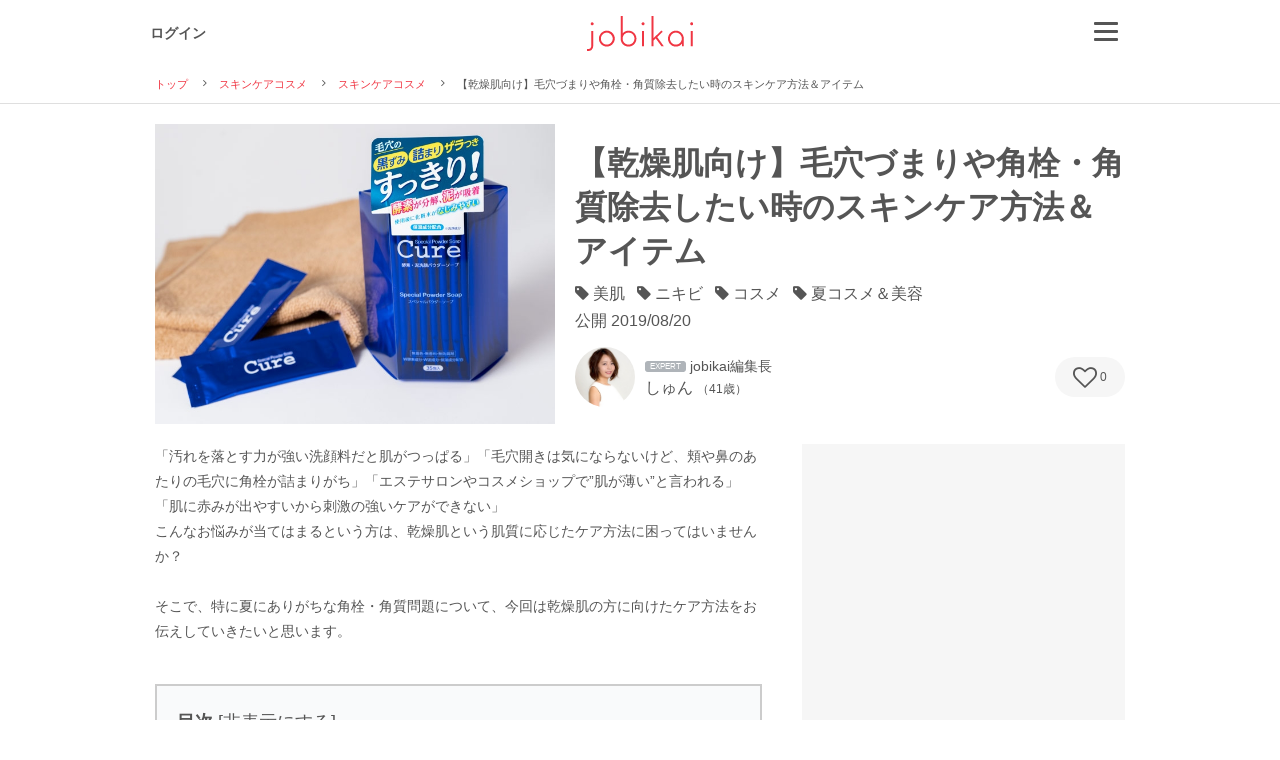

--- FILE ---
content_type: text/html; charset=UTF-8
request_url: https://jobikai.com/recipe-2239
body_size: 37460
content:
<!DOCTYPE html>
<html>
<head>
	<meta http-equiv="Content-Type" content="text/html; charset=utf-8" />	<title>【乾燥肌向け】毛穴づまりや角栓・角質除去したい時のスキンケア方法＆アイテム｜jobikai -女美会-</title>
<meta name="description" content="「汚れを落とす力が強い洗顔料だと肌がつっぱる」「毛穴開きは気にならないけど、頬や鼻のあたりの毛穴に角栓が詰まりがち」「エステサロンやコスメショップで”肌が薄い”と言われる」「肌に赤みが出やすいから刺激の強いケアができない」
こんなお悩みが当てはまるという方は、乾燥肌という肌質に応じたケア方法に困ってはいませんか？

そこで、特に夏にありがちな角栓・角質問題について、今回は乾燥肌の方に向けたケア方法をお伝えしていきたいと思います。
" />
<meta name="keywords" content="しゅん,美肌,ニキビ,コスメ,夏コスメ＆美容,スキンケアコスメ,スキンケアコスメ" />

<meta property="fb:app_id" content="1087334057994435" />
<meta name="twitter:card" content="summary_large_image" />
<meta name="twitter:site" content="@jobi_kai" />
<meta name="twitter:title" content="【乾燥肌向け】毛穴づまりや角栓・角質除去したい時のスキンケア方法＆アイテム｜jobikai -女美会-" />
<meta name="twitter:description" content="「汚れを落とす力が強い洗顔料だと肌がつっぱる」「毛穴開きは気にならないけど、頬や鼻のあたりの毛穴に角栓が詰まりがち」「エステサロンやコスメショップで”肌が薄い”と言われる」「肌に赤みが出やすいから刺激の強いケアができない」
こんなお悩みが当てはまるという方は、乾燥肌という肌質に応じたケア方法に困ってはいませんか？

そこで、特に夏にありがちな角栓・角質問題について、今回は乾燥肌の方に向けたケア方法をお伝えしていきたいと思います。
" />
<meta name="twitter:image" content="https://jobikai.com/img/uplode/recipe_rectangle/ro4dzkw93ipkqkxq/original.jpg">
    <meta property="og:type" content="article">
<meta property="og:locale" content="ja_JP">
<meta property="og:title" content="【乾燥肌向け】毛穴づまりや角栓・角質除去したい時のスキンケア方法＆アイテム｜jobikai -女美会-">
<meta property="og:description" content="「汚れを落とす力が強い洗顔料だと肌がつっぱる」「毛穴開きは気にならないけど、頬や鼻のあたりの毛穴に角栓が詰まりがち」「エステサロンやコスメショップで”肌が薄い”と言われる」「肌に赤みが出やすいから刺激の強いケアができない」
こんなお悩みが当てはまるという方は、乾燥肌という肌質に応じたケア方法に困ってはいませんか？

そこで、特に夏にありがちな角栓・角質問題について、今回は乾燥肌の方に向けたケア方法をお伝えしていきたいと思います。
">
<meta property="og:url" content="https://jobikai.com/recipe-2239">
<meta property="og:site_name" content="女美会">
<meta property="og:image" content="https://jobikai.com/img/uplode/recipe_rectangle/ro4dzkw93ipkqkxq/original.jpg">

<meta http-equiv="X-UA-Compatible" content="IE=edge,chrome=1">



<script type="application/ld+json">
	{
    "@context": "http:\/\/schema.org",
    "@type": "BreadcrumbList",
    "itemListElement": [
        {
            "@type": "ListItem",
            "position": 1,
            "item": {
                "name": "\u30c8\u30c3\u30d7",
                "@id": "https:\/\/jobikai.com\/"
            }
        },
        {
            "@type": "ListItem",
            "position": 2,
            "item": {
                "name": "\u30b9\u30ad\u30f3\u30b1\u30a2\u30b3\u30b9\u30e1",
                "@id": "https:\/\/jobikai.com\/recipes\/skincare"
            }
        },
        {
            "@type": "ListItem",
            "position": 3,
            "item": {
                "name": "\u30b9\u30ad\u30f3\u30b1\u30a2\u30b3\u30b9\u30e1",
                "@id": "https:\/\/jobikai.com\/recipes\/skincare\/skincarecosme"
            }
        },
        {
            "@type": "ListItem",
            "position": 4,
            "item": {
                "name": "\u3010\u4e7e\u71e5\u808c\u5411\u3051\u3011\u6bdb\u7a74\u3065\u307e\u308a\u3084\u89d2\u6813\u30fb\u89d2\u8cea\u9664\u53bb\u3057\u305f\u3044\u6642\u306e\u30b9\u30ad\u30f3\u30b1\u30a2\u65b9\u6cd5\uff06\u30a2\u30a4\u30c6\u30e0"
            }
        }
    ]
}</script>


<link rel="apple-touch-icon" sizes="180x180" href="/apple-touch-icon.png">
<link rel="apple-touch-icon-precomposed" href="/apple-touch-icon-precomposed.png">
<link rel="icon" sizes="192x192" href="/apple-touch-icon.png">
<link href="/favicon.ico" type="image/x-icon" rel="icon" /><link href="/favicon.ico" type="image/x-icon" rel="shortcut icon" />
	<link id="async-web-font-material-icons" href="https://fonts.googleapis.com/icon?family=Material+Icons">
	<script>
	// Javascriptがない場合のプログレッシブエンハンスメント
	(function(){
			var html = document.getElementsByTagName('html') || [];
			if(html[0]){
					html[0].classList.add('active-javascript');
			}
	})();
	 (function () {
		 document.getElementById('async-web-font-material-icons').rel = 'stylesheet';
	 })();
	</script>
	<link href="//netdna.bootstrapcdn.com/font-awesome/4.7.0/css/font-awesome.min.css" rel="stylesheet">
	<link rel="stylesheet" type="text/css" href="/css/slick.css" />	<link rel="stylesheet" type="text/css" href="/css/slick-theme.css" />		<link rel="stylesheet" type="text/css" href="/css/pc.css?%%DATE%%" />		<script>
  (function(i,s,o,g,r,a,m){i['GoogleAnalyticsObject']=r;i[r]=i[r]||function(){
  (i[r].q=i[r].q||[]).push(arguments)},i[r].l=1*new Date();a=s.createElement(o),
  m=s.getElementsByTagName(o)[0];a.async=1;a.src=g;m.parentNode.insertBefore(a,m)
  })(window,document,'script','//www.google-analytics.com/analytics.js','ga');

  ga('create', 'UA-74829142-1', 'auto');
    ga('send', 'pageview');
</script>
<!-- Google tag (gtag.js) -->
<script async src="https://www.googletagmanager.com/gtag/js?id=G-26JZ0C55R4"></script>
<script>
  window.dataLayer = window.dataLayer || [];
  function gtag(){dataLayer.push(arguments);}
  gtag('js', new Date());

  gtag('config', 'G-26JZ0C55R4');
</script>
	<!-- Facebook Pixel Code -->
<script>
!function(f,b,e,v,n,t,s) {if(f.fbq)return;n=f.fbq=function(){n.callMethod?
n.callMethod.apply(n,arguments):n.queue.push(arguments)};
if(!f._fbq)f._fbq=n;n.push=n;n.loaded=!0;n.version='2.0';
n.queue=[];t=b.createElement(e);t.async=!0;
t.src=v;s=b.getElementsByTagName(e)[0];
s.parentNode.insertBefore(t,s)}(window,document,'script',
'https://connect.facebook.net/en_US/fbevents.js');
fbq('init', '192623314478491'); 
fbq('track', 'PageView');
</script>
<noscript>
<img height="1" width="1" 
src="https://www.facebook.com/tr?id=192623314478491&ev=PageView
&noscript=1"/>
</noscript>
<!-- End Facebook Pixel Code -->
	<!-- User Heat Tag -->
<script type="text/javascript">
(function(add, cla){window['UserHeatTag']=cla;window[cla]=window[cla]||function(){(window[cla].q=window[cla].q||[]).push(arguments)},window[cla].l=1*new Date();var ul=document.createElement('script');var tag = document.getElementsByTagName('script')[0];ul.async=1;ul.src=add;tag.parentNode.insertBefore(ul,tag);})('//uh.nakanohito.jp/uhj2/uh.js', '_uhtracker');_uhtracker({id:'uh1xT7dnN9'});
</script>
<!-- End User Heat Tag -->
        		                <script async src="//pagead2.googlesyndication.com/pagead/js/adsbygoogle.js"></script>
<script>
     (adsbygoogle = window.adsbygoogle || []).push({
          google_ad_client: "ca-pub-6746011147413592",
          enable_page_level_ads: true
     });
</script>
		        </head>
<body>
	<div id="data-async-url-provider" style="display:none;"
	 data-bookmark-recipe-add-url			="/mypage/bookmark/recipe/add"
	 data-bookmark-recipe-delete-url		="/mypage/bookmark/recipe/delete"
	 data-bookmark-bikatsu-memo-add-url		="/mypage/bookmark/memo/add"
	 data-bookmark-bikatsu-memo-delete-url	="/mypage/bookmark/memo/delete"
	 data-follow-add-url					="/mypage/follow/add"
	 data-follow-delete-url					="/mypage/follow/delete"
	 data-follow-group-add-url				="/mypage/group/follow/add"
	 data-follow-group-delete-url			="/mypage/group/follow/delete"
	 data-post-bikatsu-memo-comment-url		="/mypage/memo/post"
	 data-cart-edit-item-url				="/cart/ajax_edit_item"
	 data-cart-delete-item-url				="/cart/ajax_delete_item"
></div>
 
	<script>
 var AsyncRegister = function(options){
	 var undefined; // undefined比較用
	 var Object = {
		 initialize: function(){
			 this.ajaxObject = undefined; 
			 this.options = $.extend({
				 registerTrigger : 'click',
				 formSelector : ''
			 }, options || {}) ;
			 if (typeof this.options.ajaxAsync !== undefined && this.options.ajaxAsync == false) {
				 this.ajaxAsync = false;
			 } else {
				 this.ajaxAsync = true;
			 }
			 this.bindEvents();
		 },
		 bindEvents: function(){
			 $(document).on(this.options.registerTrigger, this.options.registerSelector, $.proxy(this.register,this));
		 },
		 register: function(e){
			 e.preventDefault();
			 			 if (this.ajaxObject && this.ajaxObject.readyState == 1) { this.ajaxObject.abort();} 

			 			 var $form = null;
			 var $parent = null;
			 $(this.options.parentSelector).each($.proxy(function(idx,el){
				 var $tmpParent = $(el);
				 if($tmpParent.find(e.target).length){
					 $form = $tmpParent.find('form' + this.options.formSelector)
					 $parent = $tmpParent;
				 }
			 },this));

			 			 if(this.options.validateCallBack != undefined){
				 if(!this.options.validateCallBack($parent,$(e.target))){
					 return false;
				 }
			 }
			 			 if($form){
				 if(this.options.saveBeforeCallBack != undefined){
					 this.options.saveBeforeCallBack($parent,$(e.target));
				 }
				 
				 this.save($form).done($.proxy(function(data){
					 this.visibleLoading(false);
					 if(this.options.completeCallBack != undefined){
						 this.options.completeCallBack(data,$parent,$(e.target));
					 }
				 },this)).fail($.proxy(function(data){
					 this.visibleLoading(false);
					 if(this.options.failCallBack != undefined){
						 this.options.failCallBack(data,$parent,$(e.target));
					 }
				 },this));
			 }
		 },
		 save: function($form){
			 var defer = $.Deferred();
			 this.visibleLoading(true);
			 this.ajaxObject = $.ajax({
				 url: this.options.url,
				 type: $form.attr('method') ? $form.attr('method') : "POST",
				 async: this.options.ajaxAsync,
				 dataType :"json",
				 data: $form.serialize(),
				 success: defer.resolve,
				 error: defer.reject,
			 });
			 return defer.promise();
		 },
		 visibleLoading: function(bool){
			 if(!this.$loading){return false;}
			 bool ? this.$loading.show() : this.$loading.hide();
		 }
	 };
	 return Object;
 };
</script>
	<script>
 var ImageUploader = function(options){
	 var Object = {
		initialize: function(){
			 this.options = options;
			 this.bindingEvent();
			 $(this.options.click).each($.proxy(function(idx,el){
				 if(this.options.showUploadImageCallBack){ this.options.showUploadImageCallBack($(el));}
			 },this));
			 return this;
		 },

		 bindingEvent: function(){
			 $(this.options.click).each($.proxy(function(idx,el){
				 var $clickButton = $(el);
				 $clickButton.find('input[type=file]').on('click', function(e) {
					 e.stopPropagation();
				 });
				 $clickButton.on('click', function (e) {
					 e.preventDefault();
					 $(e.target).find('input[type=file]').trigger('click');
				 });
				 $clickButton.next('.clearImage').on('click', function (e) {
					 $clickButton.find(':hidden').each(function(){ $(this).val(''); });
					 $clickButton.css({'background': ''});
					 $clickButton.find('.imageDefaultIcon').show();
				 });
				 $clickButton.find('input[type=file]').fileupload({
					 dropZone: $(this),
					 pasteZone:$(this),
					 dataType:'json',
					 url : this.options.url,
					 formData : {directory: this.options.directory ? this.options.directory : ''}
				 });
				 $clickButton.on('fileuploadstart',$.proxy(function(e){
					if(this.options.showLoadingImageCallBack){ this.options.showLoadingImageCallBack($clickButton);}
				 }, this));
				 $clickButton.on('fileuploaddone',$.proxy(function(e,data){
					 if(this.options.setDataCallBack){ this.options.setDataCallBack($clickButton,data);}
					 if(this.options.showLoadingImageCallBack){ this.options.hideLoadingImageCallBack($clickButton);}
					 if(this.options.showUploadImageCallBack){ this.options.showUploadImageCallBack($clickButton);}
				 }, this));
				 $clickButton.on('fileuploadfail',$.proxy(function(e,data){
					 if(this.options.showLoadingImageCallBack){ this.options.hideLoadingImageCallBack($clickButton);}
					 alert(data.jqXHR.responseJSON);
				 }, this));
			 },this));
		 },
	 };
	 return Object;
 };
</script>
	<img src="/img/common/ajax_loading.gif" alt="" class="preload" /><script>

var screenLock = function(){
	// ロック用のdivを生成
	var element = document.createElement('div'); 
	element.id = "screenLock"; 
	var body = document.getElementsByTagName("body").item(0); 
	body.appendChild(element);
};

//div削除関数
var deleteScreenLock = function(){
	var screenLock = document.getElementById('screenLock');
	var screenLockParent=screenLock.parentNode;
	screenLockParent.removeChild(screenLock);
};

</script>
			<script>
 var LoginCard = function(options){
	 var Object = {
		 initialize : function(){
			 this.options = $.extend({
				 animationEnd : 'webkitAnimationEnd mozAnimationEnd MSAnimationEnd oanimationend animationend',
                 easing:"swing",
			 } , options || {}) ;
			 this.windowScrollTop = 0; //ログインカードを出した時のスクロール量を記憶しとく
			 this.cachedElement();
			 this.bindEvents();
		 },
		 bindEvents: function(){
			 $(this.options.showElementSelector).hide();
			 $(document).on('click', this.options.showElementSelector, $.proxy(this.showMe,this));
			 $(document).on('click', this.options.hideElementSelector, $.proxy(this.hideMe,this));
			 this.$backGround.on('click',$.proxy(this.hideMe,this))			 
		 },
		 cachedElement: function(){
			 this.$backGround = $(".login_bg_cover");
			 this.$content= $(".login_window");
			 this.$html = $("html,body");
		 },
		 showMe: function(e){
			 e.preventDefault();
			 if(!this.$backGround.hasClass('animated') && !this.$content.hasClass('animated')){
				 if(this.options.fixedScroll){
					 this.windowScrollTop = $(window).scrollTop();
				 }
				 this.$backGround
					 .removeClass('hide')
					 .addClass('show zoomIn animated')
					 .one(this.options.animationEnd, $.proxy(function(){
						 this.$backGround.removeClass('zoomIn animated');
					 },this));
				 this.$content
					 .removeClass('hide')
					 .addClass('show slideInUp animated')
					 .css({'z-index':1100})
					 .one(this.options.animationEnd, $.proxy(function(){
						 this.$content.removeClass('slideInUp animated');
						 if(this.options.fixedScroll){
							 this.$html.css({overflow:"hidden",height:"100%"});
						 }
					 },this))
			 }
		 },
		 hideMe: function(e){
			 if(!this.$backGround.hasClass('animated') && !this.$content.hasClass('animated')){
				 if(this.options.fixedScroll){
					 this.$html.css({overflow:"",height:""});
					 $(window).scrollTop(this.windowScrollTop);
				 }
				 this.$backGround
					 .addClass('zoomOut animated')
					 .one(this.options.animationEnd, $.proxy(function(){
						 this.$backGround.removeClass('show zoomOut animated').addClass('hide');
					 },this));
				 this.$content
					 .addClass('slideOutDown animated')
					 .one(this.options.animationEnd, $.proxy(function(){
						 this.$content.removeClass('show slideOutDown animated').addClass('hide').css({'z-index':0});
					 },this));
			 }
		 }
	 };
	 return Object;
 }
</script>
		<script>

 var MakeRecipe = function(options){
	 var Object = {
		 initialze : function(){
			 this.formName = options.formName;
			 this.processCount = options.processCount;

			 this.cachedElement();

			 this.toggleMemberAds();
			 this.toggleRemoveProcessButton();
			 this.initOrder();
			 this.bindEvents();
			
		 },
		 bindEvents: function(){
			 
			 this.$toggleAdsenseRadio.on('click'	,$.proxy(this.toggleMemberAds		,this));
			 $('.js-replace-process-button').on('click'	,$.proxy(this.replaceProcess		,this));

			 $('.js-add-process').on('click'	,$.proxy(this.addProcess, this));
			 $('.js-remove-process').on('click'	,$.proxy(this.removeProcess, this));

			 $('.js-remove-process').on('click'	,$.proxy(this.removeProcess, this));
			 $('.js-remove-process').on('click'	,$.proxy(this.removeProcess, this));
	
		 	$('#parts_headline , #parts_select_headline button').on('click'	,$.proxy(this.showBalloon, this));
		 	$('.parts_item:not(#parts_headline) , textarea , .closer').on('click'	,$.proxy(this.hideBalloon, this));

		 },
		 cachedElement: function(){
			 this.$toggleAdsenseRadioWrapper		= $('.toggleAdsenseRadioWrapper');
			 this.$toggleAdsenseRadio		= this.$toggleAdsenseRadioWrapper.find('.toggleAdsenseRadio');
			 this.$memberAdsSelectArea		= $('.memberAdsSelectArea');
		 },
		//プロセスを追加
		 addProcess: function(e){
			 e.preventDefault();

			 //既に20あったらキャンセル
			 if($('#js-recipe-process-brock').children('div').length >= 100){
				return alert('レシピの内容は100個までにしてください')
			}
				
			 var id = $(e.currentTarget).attr('target-id')
			var templateButton = $('#js-replace-process-button-template').children('p').clone(true);
			var template = $('#'+id).children('.js-recipe-process-item').clone(false);

		 	$('#js-recipe-process-brock').append(templateButton);
			$('#js-recipe-process-brock').append(template);

			//イベント再付与
			$.proxy(this.initProcess(template), this);
			
			 this.toggleRemoveProcessButton();
		 },
		 
		 //プロセスの入れ替え
		 replaceProcess: function(e){
			var prevEle = $(e.currentTarget).parent().prev('.js-recipe-process-item').clone(false);
			var nextEle = $(e.currentTarget).parent().next('.js-recipe-process-item').clone(false);

			$(e.currentTarget).parent().prev('.js-recipe-process-item').replaceWith(nextEle);
			$(e.currentTarget).parent().next('.js-recipe-process-item').replaceWith(prevEle);

			//イベント再付与
			$.proxy(this.initProcess(nextEle), this);
			$.proxy(this.initProcess(prevEle), this);
			
		 },
		 
		//プロセスの削除
		 removeProcess: function(e){
			 e.preventDefault();
			//前後どちらかのreplaceProcessButtonを含めた要素を削除
			 if($(e.target).parent('.js-recipe-process-item').prev('.js-replace-process-button-block').find('.js-replace-process-button').length){
				 $(e.target).parent('.js-recipe-process-item').prev('.js-replace-process-button-block').remove();
				 $(e.target).parent('.js-recipe-process-item').remove();
			}else if($(e.target).parent('.js-recipe-process-item').next('.js-replace-process-button-block').find('.js-replace-process-button').length){
				$(e.target).parent('.js-recipe-process-item').next('.js-replace-process-button-block').remove();
				$(e.target).parent('.js-recipe-process-item').remove();
			}

			 this.toggleRemoveProcessButton();

			 this.initOrder();
		 },
		//プロセスにイベントを付与
		 initProcess: function(element){
			//画像フォームがあればイベント付与
			if($(element).find('.js-process-image')){
				$(element).find('.js-process-image').attr('id', this.getUniqueStr());
				this.initImageUploader($(element).find('.js-process-image').attr('id'));
			}
				
			//input,texareaフォームのname属性を一意のものに変える
			var uniqueId = this.getUniqueStr();
			$(element).find('input, textarea').each($.proxy(function(idx,el){
				var re = '^data\\['+this.formName+'\\]\\[processes_(.*)_\\]$'
				if($(el).attr('name').match(new RegExp(re))){
					var uniqueName = $(el).attr('name').replace(/processes_(.*)_/, 'processes_$1_'+uniqueId);
					$(el).attr('name', uniqueName);
				}
			}, this));

			this.initOrder();
			
			//内容の削除ボタンにもイベントを付与
			$(element).find('.js-remove-process').on('click'	,$.proxy(this.removeProcess, this));
		 },

		 initImageUploader: function(id){
			 ImageUploader({
				 'click' : "#"+id,
				 'url'	: document.querySelector('#data-provider').getAttribute('data-ajax-process-img-upload'),
				 'setDataCallBack' : function($el,data){
					$el.find(".js-process-image-hash").val(data.result.hash);
					$el.find(".js-process-image-extension").val(data.result.extension);
					$el.find(".js-process-image-url").val(data.result.url);
				 },
				 'showUploadImageCallBack'  : function($el){
					 if($el.find(".js-process-image-url").val()){
						 $el.find("span").hide();
						 $el.attr('style', "background-image:url(" + $el.find(".js-process-image-url").val() +");")
					 }
				 }
			 }).initialize();
		 },

		 toggleRemoveProcessButton: function() {
			//１プロセスしかなかったら削除ボタン消す
			if($('#js-recipe-process-brock').children('.js-recipe-process-item').length == 1){
				$('#js-recipe-process-brock').find('.js-remove-process').hide();
			}else{
				$('#js-recipe-process-brock').find('.js-remove-process').show();
			}
		 },

		 showBalloon: function(e) {
			// クリックでバルーンの出現
			 $(e.currentTarget).children('#parts_select_headline , .closer').toggle().toggleClass('fadeInUp');
		 },

		 hideBalloon: function(e) {
			// いずれかのボタン、またはテキストエリアがアクティブなら閉じる
			 $('#parts_select_headline , .closer').fadeOut('fast').removeClass('fadeInUp');
		 },
		 
		 toggleMemberAds: function(e){
			if (this.isAdsenseActive()) {
				$(this.$memberAdsSelectArea).hide();
			} else {
				$(this.$memberAdsSelectArea).show();
			}
		 },
		 isAdsenseActive: function() {
			return $(this.$toggleAdsenseRadioWrapper).find(':checked').val() == 1 ? true : false;
		 },
		 
		//オーダーをふりなおす
		 initOrder: function(){
			var currentOrder = 1;
			 $('#js-recipe-process-brock').children('.js-recipe-process-item').each($.proxy(function(idx,el){
				$(el).find('.js-process-order').val(currentOrder);
				currentOrder++;
			}));
		 },
		getUniqueStr: function(){
			var chars = "abcdefghijklmnopqrstuvwxyz0123456789";

			var result = "";
			for(var i=0; i<32; i++){
				result += chars[Math.floor(Math.random()*chars.length)];
			}
			 return result;
		},

	 };
	 return Object;
}

</script>

	<script>
(function(){
	new Image().src = "/recipe-2239/count" + '?tk=' + "dsb4hsjlj7bgp2ribt5vy5rlbtwxxsp4yvhfgwyp" + '&d=' + new Date().getTime();
})();
</script>
	<script>
 window.jQueryDomReady = function(p){ (jQueryDomReady.procs = jQueryDomReady.procs || []).push(p); }
</script>
		<header class="main_header">
	<div class="container main_header_parent">
		<div class="head_login_simple">
							<a href="/mypage/login" class="font_small weight_bold">
					ログイン
				</a>
					</div>

		<h1>
			<a href="/">
				<img src="/img/common/logo.svg" class="head_logo" alt="女美会" />			</a>
		</h1>
		
				
		<div class="head_menu">
			<span id="js-global-menu" class="js-side-menu-controll head_btn_menu font_icon" data-menu-type="global" data-display="close"><span></span></span>
			<div class="head_menu_parent">
				<p class="js-side-menu-controll js-close-head-menu head_menu_closed material-icons">&#xE5CD;</p>
				<div class="head_menu_list">
	<ul>
		<li class="navi_list">
			<a href="/" class="navi_main" onclick="ga('send', 'event', 'side_menu_v1_click', 'click', 'top', 1, {'nonInteraction':1});">
				<i class="material-icons font_small">home</i>
				TOP
			</a>
		</li>
		<li class="navi_list">
			<a href="/cart" class="navi_main" onclick="ga('send', 'event', 'side_menu_v1_click', 'click', 'cart', 1, {'nonInteraction':1});">
				<i class="material-icons material-icons-inherit">&#xE8CC;</i>
			ショッピングカート</a>
		</li>
		<li class="navi_list">
			<a href="/pdt" class="navi_main" onclick="ga('send', 'event', 'side_menu_v1_click', 'click', 'product', 1, {'nonInteraction':1});">
				<i class="fa fa-gift"></i>&nbsp;
				美活グッズ
			</a>
		</li>
		<li class="navi_list">
                        <a href="/monitor" class="navi_main" onclick="ga('send', 'event', 'side_menu_v1_click', 'click', 'monitor', 1, {'nonInteraction':1});">
                                <i class="fa fa-gift"></i>&nbsp;
                                美容モニター(β版)
                        </a>
                </li>
		<li class="navi_list">
			<a href="/recipes" class="navi_main" onclick="ga('send', 'event', 'side_menu_v1_click', 'click', 'recipe_index', 1, {'nonInteraction':1});">
				<i class="material-icons font_small">&#xE873;</i>
				新着記事一覧
			</a>
			<ul class="navi_sub">
										<li>
							<a href="/recipes/skincare" onclick="ga('send', 'event', 'side_menu_v1_click', 'click', 'recipe_skincare', 1, {'nonInteraction':1});">
								スキンケアコスメ							</a>
						</li>
										<li>
							<a href="/recipes/cosme" onclick="ga('send', 'event', 'side_menu_v1_click', 'click', 'recipe_cosme', 1, {'nonInteraction':1});">
								メイクアップ							</a>
						</li>
										<li>
							<a href="/recipes/body" onclick="ga('send', 'event', 'side_menu_v1_click', 'click', 'recipe_body', 1, {'nonInteraction':1});">
								体型・フェイスライン							</a>
						</li>
										<li>
							<a href="/recipes/meal" onclick="ga('send', 'event', 'side_menu_v1_click', 'click', 'recipe_meal', 1, {'nonInteraction':1});">
								グルメ							</a>
						</li>
										<li>
							<a href="/recipes/health" onclick="ga('send', 'event', 'side_menu_v1_click', 'click', 'recipe_health', 1, {'nonInteraction':1});">
								ヘルスケア・体質							</a>
						</li>
										<li>
							<a href="/recipes/hair" onclick="ga('send', 'event', 'side_menu_v1_click', 'click', 'recipe_hair', 1, {'nonInteraction':1});">
								ヘアケア							</a>
						</li>
										<li>
							<a href="/recipes/news" onclick="ga('send', 'event', 'side_menu_v1_click', 'click', 'recipe_news', 1, {'nonInteraction':1});">
								ニュース							</a>
						</li>
										<li>
							<a href="/recipes/nail" onclick="ga('send', 'event', 'side_menu_v1_click', 'click', 'recipe_nail', 1, {'nonInteraction':1});">
								ネイルケア							</a>
						</li>
										<li>
							<a href="/recipes/fashion" onclick="ga('send', 'event', 'side_menu_v1_click', 'click', 'recipe_fashion', 1, {'nonInteraction':1});">
								ファッション							</a>
						</li>
										<li>
							<a href="/recipes/spirit" onclick="ga('send', 'event', 'side_menu_v1_click', 'click', 'recipe_spirit', 1, {'nonInteraction':1});">
								メンタル・スピリチュアル							</a>
						</li>
										<li>
							<a href="/recipes/love" onclick="ga('send', 'event', 'side_menu_v1_click', 'click', 'recipe_love', 1, {'nonInteraction':1});">
								恋愛							</a>
						</li>
										<li>
							<a href="/recipes/beautymedical" onclick="ga('send', 'event', 'side_menu_v1_click', 'click', 'recipe_beautymedical', 1, {'nonInteraction':1});">
								美容医療・美容整形							</a>
						</li>
							</ul>
		</li>

		<li class="navi_list">
			<a href="/memo" class="navi_main" onclick="ga('send', 'event', 'side_menu_v1_click', 'click', 'memo_index', 1, {'nonInteraction':1});">
			<span class="icon-bikatu_memo material-icons font_small"></span>
				美活メモ
			</a>
		</li>
		<li class="navi_list">
			<a href="/member" class="navi_main" onclick="ga('send', 'event', 'side_menu_v1_click', 'click', 'member_index', 1, {'nonInteraction':1});">
				<i class="material-icons font_small">&#xE7FD;</i>
				ビューティエキスパート
			</a>
		</li>
		<li class="navi_list">
			<a href="/group" class="navi_main" onclick="ga('send', 'event', 'side_menu_v1_click', 'click', 'group_index', 1, {'nonInteraction':1});">
				<i class="material-icons font_small">&#xE7EF;</i>
				グループ
			</a>
		</li>
		<li class="navi_list">
			<a href="/tv" class="navi_main" onclick="ga('send', 'event', 'side_menu_v1_click', 'click', 'tv_index', 1, {'nonInteraction':1});">
				<i class="material-icons font_small">&#xE30C;</i>
				TV番組
			</a>
		</li>
		<li class="navi_list">
			<a href="/notice" class="navi_main" onclick="ga('send', 'event', 'side_menu_v1_click', 'click', 'member_index', 1, {'nonInteraction':1});">
				<i class="material-icons font_small">&#xE7F4;</i>
				お知らせ
			</a>
		</li>
		<li class="navi_list">
			<a href="/inquiry" class="navi_main" onclick="ga('send', 'event', 'side_menu_v1_click', 'click', 'inquiry_start', 1, {'nonInteraction':1});">
				<i class="material-icons font_small">&#xE0BE;</i>
				お問い合わせ
			</a>
		</li>
	</ul>
	</div>
			</div>
		</div>
	</div>
</header>


		<div class="breadcrumb">
		<div class="container">
			<ol>
															<li><a href="/">トップ</a></li>
																				<li><a href="/recipes/skincare">スキンケアコスメ</a></li>
																				<li><a href="/recipes/skincare/skincarecosme">スキンケアコスメ</a></li>
																				<li class="active">【乾燥肌向け】毛穴づまりや角栓・角質除去したい時のスキンケア方法＆アイテム</li>
												</ol>
		</div>
	</div>

	
<article class="container">
	<section>
		<div class="margin_v_medium">
			<div class="media">
				<div class="media-left media-middle">
					<div class="thumb_400">
						
													<img src="https://jobikai.com/img/uplode/recipe_rectangle/ro4dzkw93ipkqkxq/800x800.jpg" width="400">
											</div>
				</div>
				<div class="media-body media-middle padding_l_small">
					<h1 class="font_xlarge margin_b_medium">【乾燥肌向け】毛穴づまりや角栓・角質除去したい時のスキンケア方法＆アイテム</h1>
					<p class="add_info">
													<div style="width:100%; padding:0px 0 5px 0;margin-top:-10px;">
																							<i class="fa fa-tag"></i>
								美肌								&nbsp;
																							<i class="fa fa-tag"></i>
								ニキビ								&nbsp;
																							<i class="fa fa-tag"></i>
								コスメ								&nbsp;
																							<i class="fa fa-tag"></i>
								夏コスメ＆美容								&nbsp;
														</div>
						



						<span>公開</span>&nbsp;<time>2019/08/20</time>
						
					</p>

										<div class="media">
																					<span class="media-left media-middle">
								<div class="thumb_60">
									<div class="thumb_bg thumb_bg_1x1 radius_true thumb_user"style="background:url(https://jobikai.com/img/uplode/member/54zjnc7ox8eto9uh/150x150f.jpg) no-repeat 50% 50%;"></div>
								</div>
								</span>

								<div class="media-body media-middle">
									<p>
																					<span class="inline_block v_align_middle bg_sub padding_s_xsmall font_color_base radius6 font_icon">EXPERT</span>
																				<span class="font_small">
											jobikai編集長										</span>
									</p>
									<p>
										しゅん																					<span class="notice">（41歳）</span>
																			</p>
								</div>
													
						<div class="media-right media-middle">
							<div class="bookmarkRecipe">
		<form action="/recipe-2239" class="bookmarkRecipeForm" id="detailForm" method="post" accept-charset="utf-8"><div style="display:none;"><input type="hidden" name="_method" value="POST"/><input type="hidden" name="data[_Token][key]" value="5639928a2b7737a92ffad7376b53dd1be6bc2ef5" id="Token1542461738"/></div>	<span class="bookmarkRecipeDeleteClick bookmark cursor notice false_user_select none_tap_highlight hide">
		<i class="fa fa-heart fa-2x font_color_second_dark media-middle"></i>
		<span class="bookmarkRecipeCount media-middle">0</span>
	</span>
	<span class="bookmarkRecipeAddClick bookmark cursor notice false_user_select none_tap_highlight show loginCardShow">
		<i class="fa fa-heart-o fa-2x media-middle"></i>
		<span class="bookmarkRecipeCount media-middle">0</span>
	</span>
	<input type="hidden" name="data[recipeId]" value="2239" id="recipeId"/>	<div style="display:none;"><input type="hidden" name="data[_Token][fields]" value="cab04ec91d77c2b27971091d8fb2cbe0e3d5449a%3ArecipeId" id="TokenFields851606691"/><input type="hidden" name="data[_Token][unlocked]" value="" id="TokenUnlocked785262389"/></div></form></div>						</div>
					</div>
				</div>
			</div>
		</div>
		<div class="clearfix margin_b_large">
			<div class="padding_r_large col-xs-8">
								
				<article class="wrap_recipe">
                                                											<div class="margin_b_large">
							<div class="recipe_intro margin_b_large">
	<p>「汚れを落とす力が強い洗顔料だと肌がつっぱる」「毛穴開きは気にならないけど、頬や鼻のあたりの毛穴に角栓が詰まりがち」「エステサロンやコスメショップで”肌が薄い”と言われる」「肌に赤みが出やすいから刺激の強いケアができない」<br />
こんなお悩みが当てはまるという方は、乾燥肌という肌質に応じたケア方法に困ってはいませんか？<br />
<br />
そこで、特に夏にありがちな角栓・角質問題について、今回は乾燥肌の方に向けたケア方法をお伝えしていきたいと思います。<br />
</p>
</div>


<div class="section">
		
		<dl class="index_list_box border_mono_light_2 padding_medium margin_b_medium">
			<dt class="index_list_title margin_b_small">目次 
									<span>[<a href="javascript:void(0)" class="index_off">非表示にする</a><a href="javascript:void(0)" class="index_on">表示する</a>]</span>
							</dt>
			<dd>
			<ul class="index_list toc">
		
							<li>
											<a href="#124623">乾燥肌の人の毛穴ケア　基本的なポイント</a>
																	
							<ol class="toc">
															<li><i class="material-icons font_normal">&#xE5CC;</i>
																			<a href="#124624">出来るだけ摩擦せずに汚れを落とすべし！</a>
																	</li>
															<li><i class="material-icons font_normal">&#xE5CC;</i>
																			<a href="#124626">気になった時だけやるべし！</a>
																	</li>
															<li><i class="material-icons font_normal">&#xE5CC;</i>
																			<a href="#124628">毛穴の汚れは油分、角質はタンパク質と心得るべし！</a>
																	</li>
														
						</ol>
									</li>
							<li>
											<a href="#124630">入浴、またはスチーマー</a>
																	
							<ol class="toc">
															<li><i class="material-icons font_normal">&#xE5CC;</i>
																			<a href="#124632">エプソムソルト</a>
																	</li>
															<li><i class="material-icons font_normal">&#xE5CC;</i>
																			<a href="#124634">Cureバスタイム 天然ヒマラヤ岩塩バスソルト</a>
																	</li>
														
						</ol>
									</li>
							<li>
											<a href="#124636">クレンジング</a>
																	
							<ol class="toc">
															<li><i class="material-icons font_normal">&#xE5CC;</i>
																			<a href="#124638">Cure エクストラオイルクレンジング</a>
																	</li>
															<li><i class="material-icons font_normal">&#xE5CC;</i>
																			<a href="#124640">shu uemura アルティム8∞ スブリム ビューティ クレンジング オイル</a>
																	</li>
														
						</ol>
									</li>
							<li>
											<a href="#124642">洗顔</a>
																	
							<ol class="toc">
															<li><i class="material-icons font_normal">&#xE5CC;</i>
																			<a href="#124644">Cure スペシャルパウダーソープ</a>
																	</li>
														
						</ol>
									</li>
							<li>
											<a href="#124646">化粧水・美容液</a>
																	
							<ol class="toc">
															<li><i class="material-icons font_normal">&#xE5CC;</i>
																			<a href="#124648">Cure ナチュラルアクアジェル</a>
																	</li>
															<li><i class="material-icons font_normal">&#xE5CC;</i>
																			<a href="#124650">タカミスキンピール</a>
																	</li>
															<li><i class="material-icons font_normal">&#xE5CC;</i>
																			<a href="#124652">Right スキンメイクセラム</a>
																	</li>
														
						</ol>
									</li>
							<li>
											<a href="#124654">角栓・角質が気にならなくなる普段のお手入れのコツ</a>
																	
							<ol class="toc">
															<li><i class="material-icons font_normal">&#xE5CC;</i>
																			<a href="#124656">保湿と保水を心がける</a>
																	</li>
															<li><i class="material-icons font_normal">&#xE5CC;</i>
																			<a href="#124658">摩擦や刺激を避ける</a>
																	</li>
															<li><i class="material-icons font_normal">&#xE5CC;</i>
																			<a href="#124660">毛穴・角質ケアは必要最小限に</a>
																	</li>
															<li><i class="material-icons font_normal">&#xE5CC;</i>
																			<a href="#124662">ピーリングはプロの手に委ねる</a>
																	</li>
															<li><i class="material-icons font_normal">&#xE5CC;</i>
																			<a href="#124664">角質剥がし・ピーリングパックなどはNG</a>
																	</li>
														
						</ol>
									</li>
							<li>
											<a href="#124666">肌の質・状態に合わせたケアを</a>
														</li>
						</ul>
			</dd>
					</dl>
</div>

			
			<div class="margin_b_medium">
		
		<h2 id="124623">乾燥肌の人の毛穴ケア　基本的なポイント</h2>
	</div>


			
			<div class="margin_b_small">
		
		<h3 id="124624">出来るだけ摩擦せずに汚れを落とすべし！</h3>
	</div>


				<div class="clearfix margin_b_small">
								
	
						<p>もともと肌にハリがあって肌の回復力の早い人は、吸引やブラシ洗顔などの摩擦強めのリセットケアをたまにやるくらいどうってことないのですが、肌に潤いを抱え込む力の弱い乾燥肌の人の場合、たった一回の強力なリセットケアが裏目に出てしまうことがあります。<br>
<br>
角栓や角質は早く取ってしまいたい気持ちはわかりますが、そこをぐっと抑え、無理矢理に除去しようとせず、摩擦を最小限にしたケアを選びましょう。<br>
</p>
				
		</div>


			
			<div class="margin_b_small">
		
		<h3 id="124626">気になった時だけやるべし！</h3>
	</div>


				<div class="clearfix margin_b_small">
								
	
						<p>必要ないのに毛穴ケア用の化粧品を使いすぎると、場合によっては余計に乾燥肌を進行させてしまうことがあります。<br>
<br>
乾燥肌の場合、普段からそれほど毛穴が目立つという方は少ないと思うので、たまに気になった時にだけやる程度でいいでしょう。<br>
</p>
				
		</div>


			
			<div class="margin_b_small">
		
		<h3 id="124628">毛穴の汚れは油分、角質はタンパク質と心得るべし！</h3>
	</div>


				<div class="clearfix margin_b_small">
								
	
						<p>毛穴の角栓や角質のごわつき・ざらつきは、それぞれ油分とタンパク質が主な成分です。なんとなく絞り出してみたり、こすってみたりするよりも、この汚れの特性を知ることで、賢く綺麗にすることができます。<br>
<br>
<br>
<br>
というわけで、お待たせしました。ここから角栓や角質が気になった時に行うケア方法をご紹介していきます。角栓・角質を綺麗にするとお化粧ノリも断然良くなりますので、ぜひ参考にしてみてください。<br>
<br>
<br>
</p>
				
		</div>


			
			<div class="margin_b_medium">
		
		<h2 id="124630">入浴、またはスチーマー</h2>
	</div>


				<div class="clearfix margin_b_small">
								
	
						<p>まず毛穴に汚れをためないためには、出来るだけ毎日入浴をしたほうがいいです。もし毎日は無理という人は、せめて毛穴が気になるという日はお風呂に浸かりましょう。<br>
お風呂に浸かって体を温めることで、汗とともに毛穴のつまりが押し出され綺麗になるのと、お湯や湯気で汚れが温まりふやけて取れやすくなります。<br>
<br>
どうしてもお風呂に入れないという場合は、スチーマーなどで蒸気を優しく肌に当てるか、蒸しタオルなどを当てるなどして、毛穴の汚れを落ちやすくしてから洗顔するようにしてみましょう。<br>
<br>
また、お風呂に入る時には入浴剤を利用するなどで発汗作用を高めると、より良いでしょう。<br>
<br>
オススメの入浴剤を二つ紹介しますね。</p>
				
		</div>


			
			<div class="margin_b_small">
		
		<h3 id="124632">エプソムソルト</h3>
	</div>


				<div class="clearfix margin_b_small">
								<figure class="img_zoom col-xs-5 pull-right margin_l_small">
					<i class="material-icons">&#xE8FF;</i>
					<img src="https://jobikai.com/img/uplode/recipe/yo5n6bc5cyebk786/600.jpg" />
				</figure>
							
	
						<p>ソルトとは言ってもこちらは塩ではなく、硫酸マグネシウムという成分で発汗を促す入浴剤です。<br>
一般的なバスソルトと比べるとかなりの発汗性があり、お風呂から上がってもしばらく体のポカポカ感が持続します。<br>
こちらはいろんなブランドから出ていますので、お好みで選んでみてください。<br>
</p>
				
		</div>


			
			<div class="margin_b_small">
		
		<h3 id="124634">Cureバスタイム 天然ヒマラヤ岩塩バスソルト</h3>
	</div>


				<div class="clearfix margin_b_small">
								<figure class="img_zoom col-xs-5 pull-right margin_l_small">
					<i class="material-icons">&#xE8FF;</i>
					<img src="https://jobikai.com/img/uplode/recipe/jrzvl98ie9uyox7w/600.jpg" />
				</figure>
							
	
						<p>ヒマラヤの岩塩100%、天然ミネラルたっぷりのバスソルト。3億年前の海のパワーを全身に感じることができます。<br>
体が芯から温まり、よく発汗します。<br>
注意点は、ホーロー製のバスタブには使用できないので、必ず自宅のバスタブを確認の上使用してください。<br>
<br>
各 1包20g/250円（税抜）<br>
<br>
</p>
				
		</div>


			
			<div class="margin_b_medium">
		
		<h2 id="124636">クレンジング</h2>
	</div>


				<div class="clearfix margin_b_small">
								
	
						<p>乾燥肌の場合、クレンジングは洗浄力の強さよりも肌刺激の少ないものを優先して選んだほうがいいので、普段使いにはミルククレンジングやクリームクレンジングがオススメですが、毛穴汚れをスッキリ落としたい時だけは洗浄力が強いクレンジングオイルを使ったほうがいいでしょう。<br>
油成分が主である毛穴汚れは、強い力でこすったりしなくても、同じ油性で細かいところの汚れまでしっかり浮かし出してくれるものを使えば、肌負担を少なくしながらも毛穴をスッキリさせることができます。<br>
<br>
</p>
				
		</div>


			
			<div class="margin_b_small">
		
		<h3 id="124638">Cure エクストラオイルクレンジング</h3>
	</div>


				<div class="clearfix margin_b_small">
								<figure class="img_zoom col-xs-5 pull-right margin_l_small">
					<i class="material-icons">&#xE8FF;</i>
					<img src="https://jobikai.com/img/uplode/recipe/qk5kagmdgp693bld/600.jpg" />
				</figure>
							
	
						<p>酵素配合の新感覚オイルクレンジング。オイルクレンジングを使いたいけど、乾燥が気になると言う方にまさにオススメの商品です。酵素が油やタンパク質汚れを分解し、メイクや毛穴・角質の細かな隙間の汚れまできれいにしてくれます。<br>
<br>
200ml/2,000円（税抜）<br>
<br>
</p>
				
		</div>


			
			<div class="margin_b_small">
		
		<h3 id="124640">shu uemura アルティム8∞ スブリム ビューティ クレンジング オイル</h3>
	</div>


				<div class="clearfix margin_b_small">
								<figure class="img_zoom col-xs-5 pull-right margin_l_small">
					<i class="material-icons">&#xE8FF;</i>
					<img src="https://jobikai.com/img/uplode/recipe/86wcm735hbtw5q4b/600.png" />
				</figure>
							
	
						<p>jobikaiでも度々紹介される、美容ライターに愛用者多数のクレンジングオイル。<br>
肌が乾燥しやすいためにクレンジングオイルを避けているという人でも、これだけは大丈夫、というのがこちらです。<br>
<br>
鼻や頬の目立ちがちな毛穴汚れも優しくスッキリ落とし、洗い上がりもしっとりするので、つっぱり感を感じることなく毛穴ケアができます。<br>
落ちにくいウォータープルーフの日焼け止めなどのメイク汚れが毛穴につまりがちな夏にすごくおすすめです。<br>
<br>
150ml/4,600円（税抜）<br>
450ml/11,500円（税抜）<br>
<br>
</p>
				
		</div>


			
			<div class="margin_b_medium">
		
		<h2 id="124642">洗顔</h2>
	</div>


				<div class="clearfix margin_b_small">
								
	
						<p>乾燥肌の人は特に洗顔料はマイルドなものを使うという方は多いと思います。もちろん、毛穴や角質のケアも刺激を少なくすることは大切なことです。そこで、摩擦刺激なくすっきりと汚れを落とすために、酵素入りの洗顔料を使うことをおすすめします。<br>
<br>
酵素洗顔料は、皮脂よごれや古い角質など、皮膚の表面の汚れを溶かして落とす働きのある酵素が含まれているので、強くこすったりせずとも優しく汚れを分解したり浮き上がらせて落とすことができます。<br>
<br>
ただし、乾燥肌の人にとって角質の落としすぎは命取りですので、肌のごわつきや毛穴の詰まりなどを感じた時だけに使用しましょう。<br>
<br>
<br>
</p>
				
		</div>


			
			<div class="margin_b_small">
		
		<h3 id="124644">Cure スペシャルパウダーソープ</h3>
	</div>


				<div class="clearfix margin_b_small">
								<figure class="img_zoom col-xs-5 pull-right margin_l_small">
					<i class="material-icons">&#xE8FF;</i>
					<img src="https://jobikai.com/img/uplode/recipe/5yy3axkuai3ccgi0/600.jpg" />
				</figure>
							
	
						<p>毛穴ケアに人気のブランドCureから発売されているパウダー状の酵素洗顔料です。<br>
タンパク質分解酵素（ガスール）・脂肪分解酵素（ホワイトクレイ）の２種類の酵素で、毛穴の黒ずみ、角栓、ざらつきなどを除去してくれます。さらにヒアルロン酸・セラミド・ホホバ油などの保湿成分配合で、クリーミーできめ細やかなモコモコの泡とともに優しく肌をいたわりながら洗顔します。<br>
<br>
乾燥肌の方は、毛穴が気になる時や、1週間に1回程度の使用がおすすめです。<br>
<br>
35包入り　1,600円（税抜）<br>
<br>
</p>
				
		</div>


			
			<div class="margin_b_medium">
		
		<h2 id="124646">化粧水・美容液</h2>
	</div>


				<div class="clearfix margin_b_small">
								
	
						<p>化粧水や美容液も、乾燥肌の方は保湿性の高さに重きを置いて選んでいる方は多いと思います。もちろんそれも大切ですが、毛穴や角質が気になるときは、それだけでは足りません。角質を柔らかくし、肌のターンオーバーを助けるようなスキンケアコスメを使ったほうが、より早くつるつるお肌に向かうことができます。<br>
<br>
・・・というと、ついつい角質を除去できるようなふき取りコスメに意識が向きがちですが、乾燥肌の方の場合はふき取り化粧水などはあまりおすすめできません。なぜなら、拭き取る時の摩擦が新たな乾燥肌の原因になってしまうからです。<br>
<br>
ポイントは、優しく摩擦を少なく除去すること。<br>
<br>
<br>
上記のように酵素洗顔などである程度除去したら、肌に残った硬い角質などは、角質を和らげる作用のある化粧水でケアしましょう。<br>
<br>
成分としては、ヨーグルトエキスやリンゴ酸、AHAなど、酸性の成分を使用しているいわゆるピーリング成分のもの、または、酵素、尿素もタンパク質や脂肪分を分解しますので、余分な角質や角栓の除去に役立ちます。<br>
<br>
さらに私の一押し成分は、炭酸やEGFです。どちらも肌を刺激することで肌の細胞が緊急性を感じて活性化されるので、肌を作り変えようと必死に頑張ります。<br>
毛穴の目立ちや年齢による肌悩みにも有効の成分です。<br>
<br>
<br>
<br>
</p>
				
		</div>


			
			<div class="margin_b_small">
		
		<h3 id="124648">Cure ナチュラルアクアジェル</h3>
	</div>


				<div class="clearfix margin_b_small">
								<figure class="img_zoom col-xs-5 pull-right margin_l_small">
					<i class="material-icons">&#xE8FF;</i>
					<img src="https://jobikai.com/img/uplode/recipe/3461wzzu5burpor8/600.png" />
				</figure>
							
	
						<p>成分の91%が水という、シンプルな化粧水。水とグリセリン（保湿成分）、アクリレーツ/アクリル酸アルキル(C10-30)クロスポリマー（皮膜形成成分）、界面活性剤、アロエベラ葉エキス・イチョウ葉エキス・ローズマリー葉エキス（保湿成分）など、肌をたっぷり保水することで、肌の自然なターンオーバーを待ち、より自然にコンディションの良い肌へ導きます。<br>
<br>
即効性よりも、使い続けることで、毛穴詰まりなどの起きにくい肌になります。<br>
<br>
全身に使えますのでデコルテや二の腕、膝などのケアにも。<br>
<br>
250g/2,500円（税抜）<br>
<br>
</p>
				
		</div>


			
			<div class="margin_b_small">
		
		<h3 id="124650">タカミスキンピール</h3>
	</div>


				<div class="clearfix margin_b_small">
								<figure class="img_zoom col-xs-5 pull-right margin_l_small">
					<i class="material-icons">&#xE8FF;</i>
					<img src="https://jobikai.com/img/uplode/recipe/kubcnw79mlq8bhqk/600.jpg" />
				</figure>
							
	
						<p>洗顔後の肌に、化粧水をつける前のプレ美容液として使います。<br>
植物エキスが数種類入っており、その植物の酸性の力で優しく角質をケアします。<br>
こちらも即効性というより、つけたあと少しずつ角質を和らげ、化粧水などが浸透しやすい状態にしていくので、肌のごわつきが気になりやすい生理前などから数日間集中して使うのがおすすめです。<br>
<br>
乾燥肌の場合毎日使うと刺激が強すぎる場合があるので、気になる時期の数日間だけにしましょう。<br>
<br>
30ml/4,950（税込）<br>
<br>
</p>
				
		</div>


			
			<div class="margin_b_small">
		
		<h3 id="124652">Right スキンメイクセラム</h3>
	</div>


				<div class="clearfix margin_b_small">
								<figure class="img_zoom col-xs-5 pull-right margin_l_small">
					<i class="material-icons">&#xE8FF;</i>
					<img src="https://jobikai.com/img/uplode/recipe/o6lxienvq84ej2fa/600.png" />
				</figure>
							
	
						<p>話題の幹細胞培養液エキスが10％と高配合の他、FGFやEGFも高濃度で配合されているという高機能美容液。高濃度で配合されているだけではなく、リポソーム技術などにより浸透しやすくなっている事で、肌への効果がとても得られやすいという特徴のコスメです。<br>
幹細胞培養液エキス10％というのは、色々な幹細胞コスメの中でもトップクラスに高濃度なので、幹細胞コスメを本気で試してみたいという方に良いでしょう。<br>
<br>
毛穴が気になるところにポイント使いしたり、手持ちの化粧水に混ぜて使うなどがおすすめです。<br>
こちらは乾燥肌にも効果があるので、毎日使ってOK。<br>
ただ、幹細胞コスメやEGFコスメは全般的に高価なものが多いので、もったいないと感じる場合は毛穴が気になる日にだけ使うスペシャルケアとしてでも大丈夫です。<br>
<br>
6,000円（税込）<br>
<br>
</p>
				
		</div>


			
			<div class="margin_b_medium">
		
		<h2 id="124654">角栓・角質が気にならなくなる普段のお手入れのコツ</h2>
	</div>


				<div class="clearfix margin_b_small">
								
	
						<p>ここまでは毛穴が気になるときにやるケアについてお伝えしてきましたが、ここからは、毛穴が気にならなくなるようにするための毎日のスキンケアのコツについてお伝えしていこうと思います。<br>
<br>
出来るだけ肌の調子を安定させたいという方はぜひこちらも最後まで読んでくださいね。<br>
<br>
<br>
</p>
				
		</div>


			
			<div class="margin_b_small">
		
		<h3 id="124656">保湿と保水を心がける</h3>
	</div>


				<div class="clearfix margin_b_small">
								
	
						<p>肌が程よく潤っていると肌本来の機能がしっかり働くため、やはりコンディションを安定させるためには欠かせない要素です。<br>
ですので乾燥肌の人ならなおさら保湿を心がけるというのは当たり前に思うかもしれませんが、では保水という点ではどうでしょうか。<br>
<br>
保湿といっても、水分を補うもの、油分を補うもの、そして表面を覆って水分や油分を閉じ込めるもの、様々あると思いますが、意外にも乾燥肌の人が抜けがちなのが水分を補うケアです。<br>
<br>
肌表面を油分でコーティングすれば、確かに肌の水分が揮発するのを防げるので、悪化はしないように思えますが、でも年齢を重ねるほどに肌は水分を抱え込んだり潤いを自分で作り出す力が衰えていきますので、表面だけ覆ったところで肌は枯れたままではなかなか肌のハリツヤを取り戻すまでに時間を要します。<br>
<br>
ですから、枯れかけの肌には、人工的にでも水分を与えてあげる必要があります。<br>
これ以上枯れないように、まずは足りなくなっている水分を補ってあげて、それから油分で蓋をするイメージがいいと思います。<br>
<br>
具体的には、<br>
<br>
化粧水、乳液、クリーム<br>
といった流れをいつも行なっているけど、なんだか潤いが足りないという場合は<br>
化粧水2回、（保水系美容液）、乳液2回、（クリーム）<br>
にしてみてください。<br>
<br>
自分で思っているよりもたっぷり化粧水は使うようにしましょう。<br>
また、特に乾燥しやすい人はクリームの前に乳液を重ね付けしてみてください。結構肌の感触が変わると思いますよ。<br>
美容液とクリームは肌の状態を見て必要に応じて使ってください。<br>
<br>
<br>
</p>
				
		</div>


			
			<div class="margin_b_small">
		
		<h3 id="124658">摩擦や刺激を避ける</h3>
	</div>


				<div class="clearfix margin_b_small">
								
	
						<p>これも耳にタコができるほど聞いたよー、とお思いでしょう。<br>
やはり乾燥肌や、肌荒れ、毛穴の悩み、ニキビなどの悩みは、摩擦を避けることで解決できる場合が多いです。<br>
<br>
摩擦は極力避けているけど、それでも乾燥や毛穴が気になる、という方は、スキンケアだけでなくメイクの時の摩擦も見直してみてください。<br>
<br>
例えば、チークブラシを柔らかく肌当たりの良いものに変えるとか、静電気の起きにくい動物毛のものにするなどです。<br>
<br>
<br>
あとは、日常動作の見直しもです。<br>
頬杖をついたり、汗を拭く時のタオルなど、無意識のうちに刺激を与えるようなことをしていないか、もう一度チェックしてみましょう。<br>
<br>
紫外線も刺激になります。日焼けは乾燥の大きな原因です。日焼け止めだけでなく、熱で乾燥しないよう保湿もしてあげましょう。<br>
<br>
私の場合は、シャワーを直接当てたり、タオルを使うといった習慣をやめることで、乾燥がかなりおさえられました。ですのでお風呂上がりもタオルは髪の毛を拭く以外は使いません。バスタオルを使わなくなると肌もよくなるし洗濯物も減るしで一石二鳥です。<br>
<br>
<br>
</p>
				
		</div>


			
			<div class="margin_b_small">
		
		<h3 id="124660">毛穴・角質ケアは必要最小限に</h3>
	</div>


				<div class="clearfix margin_b_small">
								
	
						<p>肌が乾燥すると毛穴と同時に角質のカサカサが気になると思います。<br>
そうなると早くなんとかしたくてふき取り化粧水で強くこすったり、毛穴の汚れを落とすと歌ったような脱脂力の強い洗顔料を多用したりしがちです。ブラシで洗顔する人もいますね。<br>
<br>
しかし、皮膚の層が薄く特に乾燥しやすい人の場合は、こういった毛穴ケアはかえって逆効果になってしまいます。<br>
一気に角質を除去しようとせずに、次の新しい肌に生まれ変わるのをゆっくりと待ちながら、肌をいたわるケアに専念した方が得策です。<br>
<br>
<br>
</p>
				
		</div>


			
			<div class="margin_b_small">
		
		<h3 id="124662">ピーリングはプロの手に委ねる</h3>
	</div>


				<div class="clearfix margin_b_small">
								
	
						<p>自宅でできるピーリングケアのコスメもたくさんありますが、ピーリングに使われる酸は乾燥しやすい肌の人にとっては刺激が強すぎる場合があります。<br>
ピーリングはむやみにやると、角質の剥がれ方にムラが出たり、剥がし過ぎてしまってビニール肌になってしまうなどのトラブルが起きやすいものです。<br>
<br>
ピーリングはクリニックや信頼できるエステサロンのフェイシャルメニューを利用するなど、経験値の高いプロの手を借りた方が確実に綺麗に仕上がります。<br>
<br>
<br>
<br>
</p>
				
		</div>


			
			<div class="margin_b_small">
		
		<h3 id="124664">角質剥がし・ピーリングパックなどはNG</h3>
	</div>


				<div class="clearfix margin_b_small">
								
	
						<p>ピーリング成分を配合した効き目が穏やかなコスメは問題ないですが、強力なピーリングや無理やり角質をはがすようなケアはやはり肌に負担が強すぎるのでやめましょう。<br>
理由は上記と同じですが、特に角質をパックとともにはがすようなものは、その一瞬はスッキリした気分になっていいのですが、美しい肌に本来必要な角質や潤いまでも奪っていきますので、新たな肌トラブルの原因にしかなりません。<br>
どんなに毛穴の黒ずみが気になったとしても、手を出さないことをおすすめします。<br>
<br>
<br>
</p>
				
		</div>


			
			<div class="margin_b_medium">
		
		<h2 id="124666">肌の質・状態に合わせたケアを</h2>
	</div>


				<div class="clearfix margin_b_small">
								
	
						<p>ここまで読んでいただきありがとうございました。<br>
<br>
それほど肌トラブルを感じなかったとしても、毎日同じケアだけでは、突然の肌不調に対応できない場合もあります。<br>
また、同じケア方法でも肌質の違いによりOKなものとNGなものがあります。<br>
特に乾燥肌の人はケアした結果が良くも悪くも出やすいので、NGケアをした場合には悲しいことに・・・。<br>
<br>
まずは自分の肌の特徴をよく観察し、わからなければエステやコスメショップの肌診断などを受けて自分の肌質を知ることが大切です。<br>
乾燥肌で同じようなお悩みを持つ方には、記事を参考にしていただけると嬉しいです。<br>
<br>
</p>
				
		</div>


							</div>
					
									</article>
				
							
								
				

		                                		

	        	        
				<div class="margin_b_small">
					
<div id="js-bikatsu-memo-wrap" class="bg_clear padding_small">
	<h2 class="font_medium2 margin_b_small padding_b_none">
		<i class="fa fa-pencil-square-o"></i>
		コメント
			</h2>

	<script>
 var BikatsuMemo = function(options){
	 var Object = {
		 initialze : function(){
			 this.cachedElement();
			 this.bindEvents();
			 this.options = $.extend({
				 animationEnd : 'webkitAnimationEnd mozAnimationEnd MSAnimationEnd oanimationend animationend',
                 easing:"swing",
			 } , options || {}) ;
			 this.windowScrollTop = 0; //スクロール量を記憶しとく
			 this.resetFormFlag = false; 		 },
		 bindEvents: function(){
			 this.$showButton.on('click',$.proxy(this.showMe,this));
			 this.$hideButton.on('click',$.proxy(this.hideMe,this));
			 this.$backGround.on('click',$.proxy(this.hideMe,this))
			 this.$shareTwitter.on('activateShare',$.proxy(this.activateShareTwitter,this))
		 },
		 cachedElement: function(){
			 this.$backGround = $(".memo_post_bg_cover");
			 this.$html = $("html,body");
			 this.$showButton = $("#bikatsuMemoOpen");
			 this.$content = $("#bikatsuMemo");
			 this.$textarea = this.$content.find(".bikatsuMemoText");
			 this.$hideButton = this.$content.find(".bikatsuMemoClose");
			 this.$form = this.$content.find("form");
			 this.$socialSelector = $('#js-social-selector');
			 this.$shareTwitter = this.$socialSelector.find('#js-share-twitter');
			 this.$productRatingStar = $('#js-product-rating-star');
			 this.$productScore = $('#js-product-score');
			 this.$productScoreLabelWrap = $('#js-product-score-label-wrap');
			 this.$productScoreLabel = this.$productScoreLabelWrap.find('#js-product-score-label');
		 },

		 showMe: function(e){
			 if(!this.$backGround.hasClass('animated') && !this.$content.hasClass('animated')){
				 if(this.resetFormFlag){ 
					 this.resetForm(); 
					 this.resetFormFlag = false;
				 }
				 this.$backGround
					 .removeClass('hide')
					 .addClass('show zoomIn animated')
					 .one(this.options.animationEnd, $.proxy(function(){
						 this.$backGround.removeClass('zoomIn animated');
					 },this));
				 this.$content
					 .removeClass('hide')
					 .addClass('show slideInUp animated')
					 .css({'z-index':1000})
					 .one(this.options.animationEnd, $.proxy(function(){
						 this.$content.removeClass('slideInUp animated');
						 if(this.options.fixedScroll){
							 this.windowScrollTop = $(window).scrollTop();
							 this.$html.css({overflow:"hidden",height:"100%"});
						 }
					 },this));
			 }
		 },
		 hideMe: function(e){
			 if(!this.$backGround.hasClass('animated') && !this.$content.hasClass('animated')){
				 if(this.options.fixedScroll){
					 this.$html.css({overflow:"",height:""});
					 $(window).scrollTop(this.windowScrollTop);
				 }
				 this.$backGround
					 .addClass('zoomOut animated')
					 .one(this.options.animationEnd, $.proxy(function(){
						 this.$backGround.removeClass('show zoomOut animated').addClass('hide');
					 },this));

				 this.$content
					 .addClass('slideOutDown animated')
					 .one(this.options.animationEnd, $.proxy(function(){
						 this.$content.removeClass('show slideOutDown animated').addClass('hide').css({'z-index':0});
					 },this));
			 }
		 },
		 activateShareTwitter: function(e){
			 this.$shareTwitter.unwrap();
			 this.$shareTwitter.find('input[type="checkbox"]').prop('checked', true);
		 },
		 resetForm: function(){
			 this.$content.find(".imageHash").val("");
			 this.$content.find(".imageExtension").val("");
			 this.$content.find(".imageUrl").val("");
			 this.$content.find(".bikatuMemoImage").css({'background':""});
			 this.$content.find(".imageDefaultIcon").show();
			 this.$content.find(".bikatsuMemoText").val("");
			 this.$content.find('input[type="checkbox"]').prop('checked', false);
			 this.$content.find('option').prop('selected', false);
			 this.$content.find('#js-social-error-message').hide();
			 this.$content.find('#post_form').removeClass('hide').addClass('show');
			 this.$content.find('#post_complete').removeClass('show').addClass('hide');
			 if (this.$productRatingStar.length) {
				 this.$productRatingStar.raty('click', 0);
				 this.$productScore.val(0);
				 this.$productScoreLabelWrap.hide();
				 this.$productScoreLabel.text('');
			 }
		 }
	 };
	 return Object;
 }
</script>

	<div id="bikatsuMemoOpen">
		<p class="radius6 padding_small border_mono_light_1 bg_base none_tap_highlight false_user_select cursor show loginCardShow">
			<i class="fa fa-pencil-square-o"></i>
			コメントを書く
		</p>
	</div>
	</div>

<div id="js-list-bikatsu-memo-wrap" class="bg_clear padding_small padding_t_none" style="display:none">
	<div id="js-list-bikatsu-memo">
				
	</div>

	</div>

<div id="js-comment-list-data-provider" 
	data-ajax-pagination-memo-url="/recipe-2239/ajax-pagination-bikatsu-memo"
></div>
<script>
var asyncRegisterArray = asyncRegisterArray || [];
asyncRegisterArray.push(AsyncRegister({
    url: document.querySelector('#js-comment-list-data-provider').getAttribute('data-ajax-pagination-memo-url'),
    parentSelector :"#js-more-memo-wrap",
    registerSelector: "#js-more-memo",
    formSelector : "#js-more-memo-form",
    saveBeforeCallBack: function($parent,$el){
		$('#js-more-memo').addClass('loading');
		$('#js-more-memo-text').hide();
    },
    completeCallBack: function(data,$parent,$el){
		$('#js-list-bikatsu-memo').append(data.html);
		if (data.hasNextPage) {
			var $nextPageInput = $('#js-more-memo-form').find(':hidden[name="nextPageId"]');
			$nextPageInput.val(parseInt($nextPageInput.val()) + 1);
			$('#js-more-memo').removeClass('loading');
			$('#js-more-memo-text').show();
		} else {
			$('#js-more-memo').remove();
		}
    },
    failCallBack: function(data,$parent,$el){
		$('#js-more-memo').removeClass('loading');
		$('#js-more-memo-text').show();
    }
}));
</script>
				</div>
				
				
				<div class="wrap_sns bg_clear clearfix">
	<div class="col-xs-5">
					<img src="https://jobikai.com/img/uplode/recipe_rectangle/ro4dzkw93ipkqkxq/300x300.jpg" class="img-responsive img_main">
			</div>
	<div class="col-xs-7 pull-left">
		<h3 class="text-center margin_medium">この記事をシェアしよう！</h3>
		<ul class="col-xs-8 col-xs-offset-2 margin_b_medium text-center clearfix">
			<li class="col-xs-4 pull-left padding_xsmall">
					<a href="https://www.facebook.com/sharer/sharer.php?u=https%3A%2F%2Fjobikai.com%2Frecipe-2239" target="_blank" class="display_block padding_small bg_fb"><img src="/img/common/icon_sns_fb.svg" class="" alt="" height="20" /></a>
			</li>
			<li class="col-xs-4 pull-left padding_xsmall">
					<a href="https://twitter.com/share?url=https%3A%2F%2Fjobikai.com%2Frecipe-2239&text=%E3%80%90%E4%B9%BE%E7%87%A5%E8%82%8C%E5%90%91%E3%81%91%E3%80%91%E6%AF%9B%E7%A9%B4%E3%81%A5%E3%81%BE%E3%82%8A%E3%82%84%E8%A7%92%E6%A0%93%E3%83%BB%E8%A7%92%E8%B3%AA%E9%99%A4%E5%8E%BB%E3%81%97%E3%81%9F%E3%81%84%E6%99%82%E3%81%AE%E3%82%B9%E3%82%AD%E3%83%B3%E3%82%B1%E3%82%A2%E6%96%B9%E6%B3%95%EF%BC%86%E3%82%A2%E3%82%A4%E3%83%86%E3%83%A0%EF%BD%9Cjobikai%20-%E5%A5%B3%E7%BE%8E%E4%BC%9A-" target="_blank" class="display_block padding_small bg_tw"><img src="/img/common/icon_sns_tw.svg" class="" alt="" height="20" /></a>
			</li>
			<li class="col-xs-4 pull-left padding_xsmall">
					<a href="http://line.me/R/msg/text/?%E3%80%90%E4%B9%BE%E7%87%A5%E8%82%8C%E5%90%91%E3%81%91%E3%80%91%E6%AF%9B%E7%A9%B4%E3%81%A5%E3%81%BE%E3%82%8A%E3%82%84%E8%A7%92%E6%A0%93%E3%83%BB%E8%A7%92%E8%B3%AA%E9%99%A4%E5%8E%BB%E3%81%97%E3%81%9F%E3%81%84%E6%99%82%E3%81%AE%E3%82%B9%E3%82%AD%E3%83%B3%E3%82%B1%E3%82%A2%E6%96%B9%E6%B3%95%EF%BC%86%E3%82%A2%E3%82%A4%E3%83%86%E3%83%A0%EF%BD%9Cjobikai%20-%E5%A5%B3%E7%BE%8E%E4%BC%9A-%0D%0Ahttps%3A%2F%2Fjobikai.com%2Frecipe-2239" class="display_block padding_small bg_ln"><img src="/img/common/icon_sns_line.svg" class="" alt="" height="20" /></a>
			</li>
		</ul>
	</div>
</div>
									<div class="padding_small bg_clear margin_t_small">
						<div class="padding_v_small text-center">
	<script async src="//pagead2.googlesyndication.com/pagead/js/adsbygoogle.js"></script>
	<ins class="adsbygoogle"
		style="display:inline-block;width:468px;height:60px"
		data-ad-client="ca-pub-6746011147413592"
		data-ad-slot="2962642284"></ins>
	<script>
	(adsbygoogle = window.adsbygoogle || []).push({});
	</script>
</div>
					</div>
							</div>

			<div class="col-xs-4">
				<section>
					<div class="bg_clear padding_small">
						<div class="margin_auto" style="width:300px;">
	<script async src="//pagead2.googlesyndication.com/pagead/js/adsbygoogle.js"></script>
	<ins class="adsbygoogle" 
		style="display:inline-block;width:300px;height:250px" 
		data-ad-client="ca-pub-6746011147413592" 
		data-ad-slot="7065538824"></ins>
	<script>
	(adsbygoogle = window.adsbygoogle || []).push({});
	</script>
</div>
					</div>
				</section>

				<section>
					<div class="list-group">
						<a href="/recipes" class="list-group-item padding_s_none">
							<div class="media">
								<div class="media-body media-middle">
									<h2>
										新着
									</h2>
								</div>
								<div class="media-right media-middle">
									<i class="fa fa-angle-right"></i>
								</div>
							</div>
						</a>
						<div>
													<a href="/recipe-3342" class="list-group-item padding_s_none">
								<div class="media">
									<div class="media-left media-middle">
										<div class="thumb_75">
											<div class="thumb_bg thumb_bg_1x1 " style="background-image:url(https://jobikai.com/img/uplode/recipe_rectangle/fbbsevxmjaipqm8d/300x300f.jpg);"></div>
										</div>
									</div>
									<div class="media-body media-middle">
										<h3 class="font_small line_clamp">
											フェムケアを無料で体験！ハナミスイ「RAINBOW23」がCOSME Weekに登場										</h3>
										<div class="media">
											<div class="media-body media-middle text-right">
												<p class="font_small">
													Cowriter												</p>
											</div>
											<div class="media-right media-middle">
												<div class="thumb_30">
													<div class="thumb_bg thumb_bg_1x1 radius_true thumb_user" style="background-image:url(https://jobikai.com/img/uplode/group/v3zepi8kar8o72nw/150x150f.png);"></div>
												</div>
											</div>
										</div>
									</div>
								</div>
							</a>
													<a href="/recipe-3341" class="list-group-item padding_s_none">
								<div class="media">
									<div class="media-left media-middle">
										<div class="thumb_75">
											<div class="thumb_bg thumb_bg_1x1 " style="background-image:url(https://jobikai.com/img/uplode/recipe_rectangle/wc59033ho3d7p3wc/300x300f.jpg);"></div>
										</div>
									</div>
									<div class="media-body media-middle">
										<h3 class="font_small line_clamp">
											セラム級の蜜艶が一日中続く！HERAの新作リップセラムが阪急うめだ本店に登場										</h3>
										<div class="media">
											<div class="media-body media-middle text-right">
												<p class="font_small">
													Cowriter												</p>
											</div>
											<div class="media-right media-middle">
												<div class="thumb_30">
													<div class="thumb_bg thumb_bg_1x1 radius_true thumb_user" style="background-image:url(https://jobikai.com/img/uplode/group/v3zepi8kar8o72nw/150x150f.png);"></div>
												</div>
											</div>
										</div>
									</div>
								</div>
							</a>
													<a href="/recipe-3340" class="list-group-item padding_s_none">
								<div class="media">
									<div class="media-left media-middle">
										<div class="thumb_75">
											<div class="thumb_bg thumb_bg_1x1 " style="background-image:url(https://jobikai.com/img/uplode/recipe_rectangle/uod5jbaoe84zfxif/300x300f.jpg);"></div>
										</div>
									</div>
									<div class="media-body media-middle">
										<h3 class="font_small line_clamp">
											3CE「フェイスブラッシュ」新色で叶える♡ほんわり血色感と毛穴レスな「多幸感フェイス」										</h3>
										<div class="media">
											<div class="media-body media-middle text-right">
												<p class="font_small">
													Cowriter												</p>
											</div>
											<div class="media-right media-middle">
												<div class="thumb_30">
													<div class="thumb_bg thumb_bg_1x1 radius_true thumb_user" style="background-image:url(https://jobikai.com/img/uplode/group/v3zepi8kar8o72nw/150x150f.png);"></div>
												</div>
											</div>
										</div>
									</div>
								</div>
							</a>
													<a href="/recipe-3330" class="list-group-item padding_s_none">
								<div class="media">
									<div class="media-left media-middle">
										<div class="thumb_75">
											<div class="thumb_bg thumb_bg_1x1 " style="background-image:url(https://jobikai.com/img/uplode/recipe_rectangle/ez22y5k9s0f63up3/300x300f.jpg);"></div>
										</div>
									</div>
									<div class="media-body media-middle">
										<h3 class="font_small line_clamp">
											巡りを整える、簡単なセルフケア法とおすすめアイテム3選										</h3>
										<div class="media">
											<div class="media-body media-middle text-right">
												<p class="font_small">
													船山葵												</p>
											</div>
											<div class="media-right media-middle">
												<div class="thumb_30">
													<div class="thumb_bg thumb_bg_1x1 radius_true thumb_user" style="background-image:url(https://jobikai.com/img/uplode/member/012uwaslfza7ge0r/150x150f.jpg);"></div>
												</div>
											</div>
										</div>
									</div>
								</div>
							</a>
													<a href="/recipe-3338" class="list-group-item padding_s_none">
								<div class="media">
									<div class="media-left media-middle">
										<div class="thumb_75">
											<div class="thumb_bg thumb_bg_1x1 " style="background-image:url(https://jobikai.com/img/uplode/recipe_rectangle/0dyb1htfjmnt8oip/300x300f.jpg);"></div>
										</div>
									</div>
									<div class="media-body media-middle">
										<h3 class="font_small line_clamp">
											安達祐実さん×MR.mimi33が織りなす新境地！日常を格上げするジェンダーレスアクセサリーが登場										</h3>
										<div class="media">
											<div class="media-body media-middle text-right">
												<p class="font_small">
													Cowriter												</p>
											</div>
											<div class="media-right media-middle">
												<div class="thumb_30">
													<div class="thumb_bg thumb_bg_1x1 radius_true thumb_user" style="background-image:url(https://jobikai.com/img/uplode/group/v3zepi8kar8o72nw/150x150f.png);"></div>
												</div>
											</div>
										</div>
									</div>
								</div>
							</a>
												</div>
					</div>
				</section>

				<section>
					<div class="margin_b_medium">
												<p class="margin_b_small">
							<a href="/recipes/68">
								<img src="/img/banner/top_tv_banner.png" class="fit" alt="テレビで紹介された記事" />							</a>
						</p>
											</div>
				</section>

				<section>
					<iframe src="https://www.facebook.com/plugins/page.php?href=https%3A%2F%2Fwww.facebook.com%2Fjobikai%2F&tabs&width=320&height=500&small_header=false&adapt_container_width=true&hide_cover=false&show_facepile=true&appId=1087334057994435" width="100%" height="214" style="border:none;overflow:hidden" scrolling="no" frameborder="0" allowTransparency="true"></iframe>
					<div class="padding_small border_mono_light_1">
						<h2 class="text-center margin_b_small">女美会 Official SNS</h2>
						<p class="font_color_second text-center margin_b_small">follow us!</p>
						<div class="text-center font_color_base">
							<a href="https://www.facebook.com/jobikai/" target="_blank" class="icon_sns bg_footer img-circle margin_r_medium">
								<i class="fa fa-facebook fa-lg" aria-hidden="true"></i>
							</a>
							<a href="https://twitter.com/jobi_kai" target="_blank" class="icon_sns bg_footer img-circle margin_r_medium">
								<i class="fa fa-twitter fa-lg" aria-hidden="true"></i>
							</a>
							<a href="https://www.instagram.com/jobikai/" target="_blank" class="icon_sns bg_footer img-circle">
								<i class="fa fa-instagram fa-lg" aria-hidden="true"></i>
							</a>
						</div>
					</div>
				</section>
			</div>
		</div>
	</section>

	<section>
                        </section>

	<section>

				<div class="margin_b_large">
								<div class="bg_clear margin_b_medium padding_small recipe">
		<h2 class="text-center font_medium2 margin_b_small">
ライター紹介		</h2>
		<a href="/member/22" class="display_block">
			<div class="panel panel-default margin_b_none border_none">
				<div class="panel-body">
					<div class="media">
						<div class="media-left media-middle">
															<div class="thumb_60">
                                                                	<div class="thumb_bg thumb_bg_1x1 radius_true thumb_user" style="background:url(https://jobikai.com/img/uplode/member/54zjnc7ox8eto9uh/150x150f.jpg)";></div>
                                                        	</div>
													</div>
						<div class="media-body media-middle">
							<p class="font_small">
								jobikai編集長							</p>
							<p>
								しゅん																	<span class="notice">
										（41歳）									</span>
																									<i class="fa fa-check-circle fa-lg"></i>															</p>
													</div>
					</div>
				</div>
				<div class="ribon_right_bottom bg_default">&nbsp;</div>
			</div>
		</a>
	</div>
											<h3 class="padding_v_small margin_b_small border_mono_default_b_1">
			しゅんさんが書いたほかの美容情報・ノウハウ
		</h3>
		<div class="clearfix margin_atsmall recipe">
							<div class="margin_s_small">
					<div class="media padding_xsmall border_mono_light_b_1">
	<a href="/recipe-3314" title="新商品も20%OFFに！カレントボディが年に一度のビッグセールを開催！よりお得に買える方法とおすすめ製品まとめ">
		<div class="recipe-list-left">
			<div class="thumb_150">
				<img src="https://jobikai.com/img/uplode/recipe_rectangle/2b6bblgvdd8i6ld5/300x300f.png" width="150px" height="150px" alt="新商品も20%OFFに！カレントボディが年に一度のビッグセールを開催！よりお得に買える方法とおすすめ製品まとめ">
			</div>
		</div>
		<div class="recipe-list-right">
			<h2 class="font_medium2 ">
				新商品も20%OFFに！カレントボディが年に一度のビッグセールを開催！よりお得に買える方法とおすすめ製品まとめ			</h2>
		</div>
	</a>
	<div class="recipe-list-right">
					<p class="margin_t_xsmall font_small">
				イギリス発の美容デバイスブランド「カレントボディ」が、年に一度のビッグセールを開催。
セール内容やおすすめ製品、さらにお得に買うポイントを簡潔に解説します。
				[<a href="/recipe-3314">&raquo;続きを読む</a>]
			</p>

	                				<div class="margin_t_xsmall font_small line_height_medium">	
                                							<a href="/recipes/29" class="btn_tags_simple">
							美肌
                	                       	</a>&nbsp;
        	                        						<a href="/recipes/30" class="btn_tags_simple">
							小顔
                	                       	</a>&nbsp;
        	                        						<a href="/recipes/31" class="btn_tags_simple">
							エイジング
                	                       	</a>&nbsp;
        	                        						<a href="/recipes/32" class="btn_tags_simple">
							ニキビ
                	                       	</a>&nbsp;
        	                        						<a href="/recipes/137" class="btn_tags_simple">
							動画コンテンツ
                	                       	</a>&nbsp;
        	                        						<a href="/recipes/136" class="btn_tags_simple">
							美容機器
                	                       	</a>&nbsp;
        	                        						<a href="/recipes/138" class="btn_tags_simple">
							PR
                	                       	</a>&nbsp;
        	                        						<a href="/recipes/92" class="btn_tags_simple">
							トレンド
                	                       	</a>&nbsp;
        	                        				</div>
	                
				
			</div>
	</div>
				</div>
							<div class="margin_s_small">
					<div class="media padding_xsmall border_mono_light_b_1">
	<a href="/recipe-3290" title="LEDマスク複数台分の機能がこれ一つに！カレントボディLEDマルチライトマスクレビュー">
		<div class="recipe-list-left">
			<div class="thumb_150">
				<img src="https://jobikai.com/img/uplode/recipe_rectangle/s5evg1yiqlmkwmbg/300x300f.png" width="150px" height="150px" alt="LEDマスク複数台分の機能がこれ一つに！カレントボディLEDマルチライトマスクレビュー">
			</div>
		</div>
		<div class="recipe-list-right">
			<h2 class="font_medium2 ">
				LEDマスク複数台分の機能がこれ一つに！カレントボディLEDマルチライトマスクレビュー			</h2>
		</div>
	</a>
	<div class="recipe-list-right">
					<p class="margin_t_xsmall font_small">
				近年、美容家電の中でも特に注目を集めているのが「LEDマスク」です。シワやたるみ、肌の赤みなど、さまざまな肌悩みにアプローチできると話題になっています。そんな中、ついに登場したのが 「カレントボディ LEDマルチライトマスク」。
従来は複数台のLEDマスクを使い分けていたような				[<a href="/recipe-3290">&raquo;続きを読む</a>]
			</p>

	                				<div class="margin_t_xsmall font_small line_height_medium">	
                                							<a href="/recipes/136" class="btn_tags_simple">
							美容機器
                	                       	</a>&nbsp;
        	                        						<a href="/recipes/137" class="btn_tags_simple">
							動画コンテンツ
                	                       	</a>&nbsp;
        	                        						<a href="/recipes/97" class="btn_tags_simple">
							リアル体験レポート
                	                       	</a>&nbsp;
        	                        						<a href="/recipes/93" class="btn_tags_simple">
							新商品
                	                       	</a>&nbsp;
        	                        						<a href="/recipes/92" class="btn_tags_simple">
							トレンド
                	                       	</a>&nbsp;
        	                        						<a href="/recipes/29" class="btn_tags_simple">
							美肌
                	                       	</a>&nbsp;
        	                        						<a href="/recipes/31" class="btn_tags_simple">
							エイジング
                	                       	</a>&nbsp;
        	                        						<a href="/recipes/80" class="btn_tags_simple">
							シミのケア
                	                       	</a>&nbsp;
        	                        						<a href="/recipes/138" class="btn_tags_simple">
							PR
                	                       	</a>&nbsp;
        	                        				</div>
	                
				
			</div>
	</div>
				</div>
							<div class="margin_s_small">
					<div class="media padding_xsmall border_mono_light_b_1">
	<a href="/recipe-3284" title="激レア美顔器！家庭用フラクショナルレーザー「トリア スムーズビューティ」の実力を徹底検証！">
		<div class="recipe-list-left">
			<div class="thumb_150">
				<img src="https://jobikai.com/img/uplode/recipe_square/hbyn7skul47tdeln/300x300f.png" width="150px" height="150px" alt="激レア美顔器！家庭用フラクショナルレーザー「トリア スムーズビューティ」の実力を徹底検証！">
			</div>
		</div>
		<div class="recipe-list-right">
			<h2 class="font_medium2 ">
				激レア美顔器！家庭用フラクショナルレーザー「トリア スムーズビューティ」の実力を徹底検証！			</h2>
		</div>
	</a>
	<div class="recipe-list-right">
					<p class="margin_t_xsmall font_small">
				「フラクショナルレーザーが家庭でも使えるなんて、どういうこと？」と驚いている方がいるかもしれません。今回は、家庭用レーザー美顔器「トリア スムーズビューティ」の体験レビューをお届けします。

本記事はトリアから製品提供いただいておりますが、忖度なしの正直レビューを徹底しました				[<a href="/recipe-3284">&raquo;続きを読む</a>]
			</p>

	                				<div class="margin_t_xsmall font_small line_height_medium">	
                                							<a href="/recipes/29" class="btn_tags_simple">
							美肌
                	                       	</a>&nbsp;
        	                        						<a href="/recipes/31" class="btn_tags_simple">
							エイジング
                	                       	</a>&nbsp;
        	                        						<a href="/recipes/137" class="btn_tags_simple">
							動画コンテンツ
                	                       	</a>&nbsp;
        	                        						<a href="/recipes/97" class="btn_tags_simple">
							リアル体験レポート
                	                       	</a>&nbsp;
        	                        						<a href="/recipes/136" class="btn_tags_simple">
							美容機器
                	                       	</a>&nbsp;
        	                        						<a href="/recipes/80" class="btn_tags_simple">
							シミのケア
                	                       	</a>&nbsp;
        	                        						<a href="/recipes/62" class="btn_tags_simple">
							美白
                	                       	</a>&nbsp;
        	                        						<a href="/recipes/138" class="btn_tags_simple">
							PR
                	                       	</a>&nbsp;
        	                        				</div>
	                
				
			</div>
	</div>
				</div>
							<div class="margin_s_small">
					<div class="media padding_xsmall border_mono_light_b_1">
	<a href="/recipe-3138" title="お風呂でも、デスクでも！ 頭・顔スッキリ「ミーゼ ヘッドスパリフト」レビュー">
		<div class="recipe-list-left">
			<div class="thumb_150">
				<img src="https://jobikai.com/img/uplode/recipe_rectangle/6fd64gcf3x67n5zf/300x300f.jpg" width="150px" height="150px" alt="お風呂でも、デスクでも！ 頭・顔スッキリ「ミーゼ ヘッドスパリフト」レビュー">
			</div>
		</div>
		<div class="recipe-list-right">
			<h2 class="font_medium2 ">
				お風呂でも、デスクでも！ 頭・顔スッキリ「ミーゼ ヘッドスパリフト」レビュー			</h2>
		</div>
	</a>
	<div class="recipe-list-right">
					<p class="margin_t_xsmall font_small">
				頭皮ケア、夏はべたつき、冬は冬とて乾燥やコリが気になりますよね。
しっかりケアをしたいのに爪が長くてちゃんとケアができなかったり、そもそも適度な頭皮ケアってどうやれば良いのか分からないという方も多いのではないでしょうか。
				[<a href="/recipe-3138">&raquo;続きを読む</a>]
			</p>

	                				<div class="margin_t_xsmall font_small line_height_medium">	
                                							<a href="/recipes/29" class="btn_tags_simple">
							美肌
                	                       	</a>&nbsp;
        	                        						<a href="/recipes/30" class="btn_tags_simple">
							小顔
                	                       	</a>&nbsp;
        	                        						<a href="/recipes/31" class="btn_tags_simple">
							エイジング
                	                       	</a>&nbsp;
        	                        						<a href="/recipes/134" class="btn_tags_simple">
							秋コスメ＆美容
                	                       	</a>&nbsp;
        	                        						<a href="/recipes/130" class="btn_tags_simple">
							おうち時間
                	                       	</a>&nbsp;
        	                        						<a href="/recipes/136" class="btn_tags_simple">
							美容機器
                	                       	</a>&nbsp;
        	                        						<a href="/recipes/137" class="btn_tags_simple">
							動画コンテンツ
                	                       	</a>&nbsp;
        	                        				</div>
	                
				
			</div>
	</div>
				</div>
							<div class="margin_s_small">
					<div class="media padding_xsmall border_mono_light_b_1">
	<a href="/recipe-3281" title="家庭で使えるダイオードレーザー！TRIA 4Xムダ毛ケアの効果を検証">
		<div class="recipe-list-left">
			<div class="thumb_150">
				<img src="https://jobikai.com/img/uplode/recipe_square/e3mqgn1ubjrlcen8/300x300f.png" width="150px" height="150px" alt="家庭で使えるダイオードレーザー！TRIA 4Xムダ毛ケアの効果を検証">
			</div>
		</div>
		<div class="recipe-list-right">
			<h2 class="font_medium2 ">
				家庭で使えるダイオードレーザー！TRIA 4Xムダ毛ケアの効果を検証			</h2>
		</div>
	</a>
	<div class="recipe-list-right">
					<p class="margin_t_xsmall font_small">
				FDA承認済みの家庭用レーザー機器、TRIA 4Xをご存知ですか？
「家庭用のムダ毛ケア美容機器って効果はあるの？」
「レーザー機器の安全性は？」
など、さまざまな疑問の声が聞こえてきそうです。
今回は、				[<a href="/recipe-3281">&raquo;続きを読む</a>]
			</p>

	                				<div class="margin_t_xsmall font_small line_height_medium">	
                                							<a href="/recipes/34" class="btn_tags_simple">
							ボディ
                	                       	</a>&nbsp;
        	                        						<a href="/recipes/40" class="btn_tags_simple">
							ムダ毛
                	                       	</a>&nbsp;
        	                        						<a href="/recipes/137" class="btn_tags_simple">
							動画コンテンツ
                	                       	</a>&nbsp;
        	                        						<a href="/recipes/136" class="btn_tags_simple">
							美容機器
                	                       	</a>&nbsp;
        	                        						<a href="/recipes/138" class="btn_tags_simple">
							PR
                	                       	</a>&nbsp;
        	                        				</div>
	                
				
			</div>
	</div>
				</div>
					</div>
		<div class="margin_t_medium">
			<a href="/member/22/recipes" class="btn btn_block">
				<div class="text-right">
					もっと読む
					<i class="fa fa-angle-right"></i>
				</div>
			</a>
		</div>
						</div>
	</section>

	
			<section>
			<div class="margin_b_large">
				<h3 class="padding_v_small margin_b_small border_mono_default_b_1">スキンケアコスメの新着記事</h3>
				<div class="clearfix margin_atsmall recipe">
											<div class="margin_s_small">
							<div class="media padding_xsmall border_mono_light_b_1">
	<a href="/recipe-3196" title="さまざまな肌悩みをケアできるフェイスマスク　気になるお悩み別選び方">
		<div class="recipe-list-left">
			<div class="thumb_150">
				<img src="https://jobikai.com/img/uplode/recipe_rectangle/ts7enw386ux5k7er/300x300f.jpg" width="150px" height="150px" alt="さまざまな肌悩みをケアできるフェイスマスク　気になるお悩み別選び方">
			</div>
		</div>
		<div class="recipe-list-right">
			<h2 class="font_medium2 ">
				さまざまな肌悩みをケアできるフェイスマスク　気になるお悩み別選び方			</h2>
		</div>
	</a>
	<div class="recipe-list-right">
					<p class="margin_t_xsmall font_small">
				日々の肌のお手入れ、特に乾燥が気になりやすいこの時期は、さまざまなお悩みをお持ちではないですか？
そこで取り入れてみていただきたいのが、毎日のフェイスマスク習慣。
様々な肌悩みに対応しているフェイスマスクのブランド「ルルルン」を活用したフェイスマスクスキンケアについて、目的別				[<a href="/recipe-3196">&raquo;続きを読む</a>]
			</p>

	                
				
			</div>
		<div class="recipe-list-right padding_t_medium">
						<div class="media-body media-middle text-right">
															<p class="notice">
													</p>
						<p>
							jobikai ビューティーウォッチ						</p>
												</div>
			<div class="media-right media-middle">
				<div class="thumb_60">
					<div class="thumb_bg thumb_bg_1x1 radius_true thumb_user" style="background-image:url(https://jobikai.com/img/uplode/member/6p3q9txahp3d09mm/150x150f.jpg)"></div>
				</div>
			</div>
						
	</div>
	</div>
						</div>
											<div class="margin_s_small">
							<div class="media padding_xsmall border_mono_light_b_1">
	<a href="/recipe-3195" title="もっちり使用感が◎高保湿な仕上がりを叶えるスキンケアアイテム3選">
		<div class="recipe-list-left">
			<div class="thumb_150">
				<img src="https://jobikai.com/img/uplode/recipe_rectangle/vcut9ymvdslp6jd6/300x300f.jpg" width="150px" height="150px" alt="もっちり使用感が◎高保湿な仕上がりを叶えるスキンケアアイテム3選">
			</div>
		</div>
		<div class="recipe-list-right">
			<h2 class="font_medium2 ">
				もっちり使用感が◎高保湿な仕上がりを叶えるスキンケアアイテム3選			</h2>
		</div>
	</a>
	<div class="recipe-list-right">
					<p class="margin_t_xsmall font_small">
				肌の乾燥が気になる季節は、日々使うスキンケアアイテムにも気をつけたいところ。メイクの汚れやベタつきをすっきり洗い流してくれる洗顔料、顔全体にみずみずしい潤いを届ける化粧水。そして、じっくり栄養を届けてくれ乾燥しないように蓋をしてくれるクリーム。

たくさんあるアイテムの中でも				[<a href="/recipe-3195">&raquo;続きを読む</a>]
			</p>

	                				<div class="margin_t_xsmall font_small line_height_medium">	
                                							<a href="/recipes/29" class="btn_tags_simple">
							美肌
                	                       	</a>&nbsp;
        	                        						<a href="/recipes/114" class="btn_tags_simple">
							冬コスメ＆美容
                	                       	</a>&nbsp;
        	                        				</div>
	                
				
			</div>
		<div class="recipe-list-right padding_t_medium">
						<div class="media-body media-middle text-right">
															<p class="notice">
													</p>
						<p>
							jobikai ビューティーウォッチ						</p>
												</div>
			<div class="media-right media-middle">
				<div class="thumb_60">
					<div class="thumb_bg thumb_bg_1x1 radius_true thumb_user" style="background-image:url(https://jobikai.com/img/uplode/member/6p3q9txahp3d09mm/150x150f.jpg)"></div>
				</div>
			</div>
						
	</div>
	</div>
						</div>
											<div class="margin_s_small">
							<div class="media padding_xsmall border_mono_light_b_1">
	<a href="/recipe-3192" title="毎日使おう！フェイスマスクNo.1ブランド「ルルルン」が提案するマスクの新常識とは？">
		<div class="recipe-list-left">
			<div class="thumb_150">
				<img src="https://jobikai.com/img/uplode/recipe_rectangle/v17wubp4cvndfivl/300x300f.png" width="150px" height="150px" alt="毎日使おう！フェイスマスクNo.1ブランド「ルルルン」が提案するマスクの新常識とは？">
			</div>
		</div>
		<div class="recipe-list-right">
			<h2 class="font_medium2 ">
				毎日使おう！フェイスマスクNo.1ブランド「ルルルン」が提案するマスクの新常識とは？			</h2>
		</div>
	</a>
	<div class="recipe-list-right">
					<p class="margin_t_xsmall font_small">
				スキンケアアイテムとして馴染み深いフェイスマスクですが、その用途や目的は商品により一様ではないよう。そこで、フェイスマスクブランドとしてシリーズ累計16億枚突破(※1)、フェイスマスクブランドNo.1(※2)のルルルンが提案する、スキンケア効果を高めるフェイスマスクの使い方につい				[<a href="/recipe-3192">&raquo;続きを読む</a>]
			</p>

	                				<div class="margin_t_xsmall font_small line_height_medium">	
                                							<a href="/recipes/29" class="btn_tags_simple">
							美肌
                	                       	</a>&nbsp;
        	                        						<a href="/recipes/31" class="btn_tags_simple">
							エイジング
                	                       	</a>&nbsp;
        	                        						<a href="/recipes/114" class="btn_tags_simple">
							冬コスメ＆美容
                	                       	</a>&nbsp;
        	                        				</div>
	                
				
			</div>
		<div class="recipe-list-right padding_t_medium">
						<div class="media-body media-middle text-right">
															<p class="notice">
													</p>
						<p>
							jobikai ビューティーウォッチ						</p>
												</div>
			<div class="media-right media-middle">
				<div class="thumb_60">
					<div class="thumb_bg thumb_bg_1x1 radius_true thumb_user" style="background-image:url(https://jobikai.com/img/uplode/member/6p3q9txahp3d09mm/150x150f.jpg)"></div>
				</div>
			</div>
						
	</div>
	</div>
						</div>
											<div class="margin_s_small">
							<div class="media padding_xsmall border_mono_light_b_1">
	<a href="/recipe-3186" title="美肌治療後のホームケアに最適なシートマスク４選">
		<div class="recipe-list-left">
			<div class="thumb_150">
				<img src="https://jobikai.com/img/uplode/recipe_rectangle/3qnym9d8k834fhih/300x300f.png" width="150px" height="150px" alt="美肌治療後のホームケアに最適なシートマスク４選">
			</div>
		</div>
		<div class="recipe-list-right">
			<h2 class="font_medium2 ">
				美肌治療後のホームケアに最適なシートマスク４選			</h2>
		</div>
	</a>
	<div class="recipe-list-right">
					<p class="margin_t_xsmall font_small">
				美肌維持のために美容クリニックを利用しているのであれば、自分のセルフケアは最小限にしつつ、できるだけ美容治療の効果は維持したいとお考えではないでしょうか。
そこで今回は美肌治療後のスキンケアにおすすめのフェイスマスクを4つご紹介します。


				[<a href="/recipe-3186">&raquo;続きを読む</a>]
			</p>

	                
				
			</div>
		<div class="recipe-list-right padding_t_medium">
						<div class="media-body media-middle text-right">
															<p class="notice">
													</p>
						<p>
							jobikai ビューティーウォッチ						</p>
												</div>
			<div class="media-right media-middle">
				<div class="thumb_60">
					<div class="thumb_bg thumb_bg_1x1 radius_true thumb_user" style="background-image:url(https://jobikai.com/img/uplode/member/6p3q9txahp3d09mm/150x150f.jpg)"></div>
				</div>
			</div>
						
	</div>
	</div>
						</div>
											<div class="margin_s_small">
							<div class="media padding_xsmall border_mono_light_b_1">
	<a href="/recipe-3180" title="【11/16発売】 配合量UPした人気製品 も入ったMT メタトロン プレミアムコ フレ2022が豪華">
		<div class="recipe-list-left">
			<div class="thumb_150">
				<img src="https://jobikai.com/img/uplode/recipe_rectangle/ow0nnztj3xbtojes/300x300f.jpg" width="150px" height="150px" alt="【11/16発売】 配合量UPした人気製品 も入ったMT メタトロン プレミアムコ フレ2022が豪華">
			</div>
		</div>
		<div class="recipe-list-right">
			<h2 class="font_medium2 ">
				【11/16発売】 配合量UPした人気製品 も入ったMT メタトロン プレミアムコ フレ2022が豪華			</h2>
		</div>
	</a>
	<div class="recipe-list-right">
					<p class="margin_t_xsmall font_small">
				美容クリニック、エステティックサロン専売のMTメタトロンからプレミアムコフレが今年も登場！ すでに予約受付を行なっている取り扱い店舗も多いほど、注目を集めるセットについて、jobikai編集部が現物をいち早くゲットできましたので、実際に使ってみました。
結論から言って、ハイコス				[<a href="/recipe-3180">&raquo;続きを読む</a>]
			</p>

	                				<div class="margin_t_xsmall font_small line_height_medium">	
                                							<a href="/recipes/29" class="btn_tags_simple">
							美肌
                	                       	</a>&nbsp;
        	                        						<a href="/recipes/31" class="btn_tags_simple">
							エイジング
                	                       	</a>&nbsp;
        	                        						<a href="/recipes/99" class="btn_tags_simple">
							クリスマスコフレ
                	                       	</a>&nbsp;
        	                        						<a href="/recipes/131" class="btn_tags_simple">
							美容医療
                	                       	</a>&nbsp;
        	                        						<a href="/recipes/114" class="btn_tags_simple">
							冬コスメ＆美容
                	                       	</a>&nbsp;
        	                        						<a href="/recipes/116" class="btn_tags_simple">
							ロングセラー
                	                       	</a>&nbsp;
        	                        						<a href="/recipes/100" class="btn_tags_simple">
							読者プレゼント
                	                       	</a>&nbsp;
        	                        				</div>
	                
				
			</div>
		<div class="recipe-list-right padding_t_medium">
						<div class="media-body media-middle text-right">
															<p class="notice">
													</p>
						<p>
							jobikai ビューティーウォッチ						</p>
												</div>
			<div class="media-right media-middle">
				<div class="thumb_60">
					<div class="thumb_bg thumb_bg_1x1 radius_true thumb_user" style="background-image:url(https://jobikai.com/img/uplode/member/6p3q9txahp3d09mm/150x150f.jpg)"></div>
				</div>
			</div>
						
	</div>
	</div>
						</div>
									</div>
				<div class="margin_t_medium">
					<a href="/recipes/skincare/skincarecosme" class="btn btn_block">
						<div class="text-right">
							もっと読む
							<i class="fa fa-angle-right"></i>
						</div>
					</a>
				</div>
			</div>
		</section>
	
	<section>
					<h3 class="padding_v_small margin_b_small border_mono_default_b_1">関連キーワード</h3>
			<div class="margin_b_small clearfix">
									<a href="/recipes/29" class="btn radius6 margin_b_xsmall">
						<i class="fa fa-tag"></i>
						美肌					</a>
									<a href="/recipes/32" class="btn radius6 margin_b_xsmall">
						<i class="fa fa-tag"></i>
						ニキビ					</a>
									<a href="/recipes/96" class="btn radius6 margin_b_xsmall">
						<i class="fa fa-tag"></i>
						コスメ					</a>
									<a href="/recipes/112" class="btn radius6 margin_b_xsmall">
						<i class="fa fa-tag"></i>
						夏コスメ＆美容					</a>
							</div>
			</section>
		</article>
	
			<section class="padding_v_large">
	<div class="container">
		<h3 class="headline_index margin_b_large">ジャンルから美容情報を探す</h3>
		<div class="clearfix">
							<div class="col-xs-4 padding_medium">
					<a href="/recipes/skincare" class="display_block">
						<div class="media border_mono_light_b_1">
							<div class="media-body media-middle padding_v_xsmall">スキンケアコスメ</div>
							<div class="media-right media-middle padding_none">
								<i class="material-icons font_medium font_color_mono_light">&#xE315;</i>
							</div>
						</div>
					</a>
				</div>
							<div class="col-xs-4 padding_medium">
					<a href="/recipes/cosme" class="display_block">
						<div class="media border_mono_light_b_1">
							<div class="media-body media-middle padding_v_xsmall">メイクアップ</div>
							<div class="media-right media-middle padding_none">
								<i class="material-icons font_medium font_color_mono_light">&#xE315;</i>
							</div>
						</div>
					</a>
				</div>
							<div class="col-xs-4 padding_medium">
					<a href="/recipes/body" class="display_block">
						<div class="media border_mono_light_b_1">
							<div class="media-body media-middle padding_v_xsmall">体型・フェイスライン</div>
							<div class="media-right media-middle padding_none">
								<i class="material-icons font_medium font_color_mono_light">&#xE315;</i>
							</div>
						</div>
					</a>
				</div>
							<div class="col-xs-4 padding_medium">
					<a href="/recipes/meal" class="display_block">
						<div class="media border_mono_light_b_1">
							<div class="media-body media-middle padding_v_xsmall">グルメ</div>
							<div class="media-right media-middle padding_none">
								<i class="material-icons font_medium font_color_mono_light">&#xE315;</i>
							</div>
						</div>
					</a>
				</div>
							<div class="col-xs-4 padding_medium">
					<a href="/recipes/health" class="display_block">
						<div class="media border_mono_light_b_1">
							<div class="media-body media-middle padding_v_xsmall">ヘルスケア・体質</div>
							<div class="media-right media-middle padding_none">
								<i class="material-icons font_medium font_color_mono_light">&#xE315;</i>
							</div>
						</div>
					</a>
				</div>
							<div class="col-xs-4 padding_medium">
					<a href="/recipes/hair" class="display_block">
						<div class="media border_mono_light_b_1">
							<div class="media-body media-middle padding_v_xsmall">ヘアケア</div>
							<div class="media-right media-middle padding_none">
								<i class="material-icons font_medium font_color_mono_light">&#xE315;</i>
							</div>
						</div>
					</a>
				</div>
							<div class="col-xs-4 padding_medium">
					<a href="/recipes/news" class="display_block">
						<div class="media border_mono_light_b_1">
							<div class="media-body media-middle padding_v_xsmall">ニュース</div>
							<div class="media-right media-middle padding_none">
								<i class="material-icons font_medium font_color_mono_light">&#xE315;</i>
							</div>
						</div>
					</a>
				</div>
							<div class="col-xs-4 padding_medium">
					<a href="/recipes/nail" class="display_block">
						<div class="media border_mono_light_b_1">
							<div class="media-body media-middle padding_v_xsmall">ネイルケア</div>
							<div class="media-right media-middle padding_none">
								<i class="material-icons font_medium font_color_mono_light">&#xE315;</i>
							</div>
						</div>
					</a>
				</div>
							<div class="col-xs-4 padding_medium">
					<a href="/recipes/fashion" class="display_block">
						<div class="media border_mono_light_b_1">
							<div class="media-body media-middle padding_v_xsmall">ファッション</div>
							<div class="media-right media-middle padding_none">
								<i class="material-icons font_medium font_color_mono_light">&#xE315;</i>
							</div>
						</div>
					</a>
				</div>
							<div class="col-xs-4 padding_medium">
					<a href="/recipes/spirit" class="display_block">
						<div class="media border_mono_light_b_1">
							<div class="media-body media-middle padding_v_xsmall">メンタル・スピリチュアル</div>
							<div class="media-right media-middle padding_none">
								<i class="material-icons font_medium font_color_mono_light">&#xE315;</i>
							</div>
						</div>
					</a>
				</div>
							<div class="col-xs-4 padding_medium">
					<a href="/recipes/love" class="display_block">
						<div class="media border_mono_light_b_1">
							<div class="media-body media-middle padding_v_xsmall">恋愛</div>
							<div class="media-right media-middle padding_none">
								<i class="material-icons font_medium font_color_mono_light">&#xE315;</i>
							</div>
						</div>
					</a>
				</div>
							<div class="col-xs-4 padding_medium">
					<a href="/recipes/beautymedical" class="display_block">
						<div class="media border_mono_light_b_1">
							<div class="media-body media-middle padding_v_xsmall">美容医療・美容整形</div>
							<div class="media-right media-middle padding_none">
								<i class="material-icons font_medium font_color_mono_light">&#xE315;</i>
							</div>
						</div>
					</a>
				</div>
					</div>
	</div>
</section>
	<footer class="font_color_base">
	<div class="container padding_t_large font_medium clearfix">
	<p class="col-xs-3">
		<a href="/">
			
<svg xmlns="http://www.w3.org/2000/svg" width="70%" viewBox="0 0 116 38">
  <defs>
    <style>
      .cls-1 {
        fill: #fff;
        fill-rule: evenodd;
      }
    </style>
  </defs>
  <path id="logo.svg" class="cls-1" d="M788.722,377.817a1.582,1.582,0,0,0-1.12.466,1.62,1.62,0,0,0,0,2.32,1.581,1.581,0,0,0,1.12.465,1.53,1.53,0,0,0,1.077-.466A1.627,1.627,0,0,0,788.722,377.817Zm22.043,11.6a9.019,9.019,0,0,0-2.761-1.86,8.43,8.43,0,0,0-3.38-.687,8.283,8.283,0,0,0-3.36.687,8.684,8.684,0,0,0-4.562,4.632,8.743,8.743,0,0,0,0,6.766,8.662,8.662,0,0,0,1.844,2.727,8.965,8.965,0,0,0,2.718,1.837,8.264,8.264,0,0,0,3.36.689,8.431,8.431,0,0,0,3.38-.688,9.2,9.2,0,0,0,2.76-1.837,8.652,8.652,0,0,0,1.868-9.494A8.676,8.676,0,0,0,810.765,389.417Zm-0.2,8.659a6.876,6.876,0,0,1-1.4,2.066,6.514,6.514,0,0,1-2.043,1.39,6.431,6.431,0,0,1-5,0,6.469,6.469,0,0,1-2.043-1.388,6.552,6.552,0,0,1-1.375-2.062,6.643,6.643,0,0,1,0-5.052,6.567,6.567,0,0,1,1.375-2.063,6.81,6.81,0,0,1,2.045-1.412,6.2,6.2,0,0,1,4.992,0,6.739,6.739,0,0,1,3.443,3.478A6.378,6.378,0,0,1,810.563,398.076Zm24.779-7.6v0l-0.034-.045h0l-0.383-.519a0.247,0.247,0,0,1,0,.034q-0.216-.26-0.429-0.477a8.713,8.713,0,0,0-2.743-1.861,8.09,8.09,0,0,0-2.076-.581l-0.02,0h0l-0.1-.015h0l-0.03,0-0.414-.047h0c-0.263-.024-0.5-0.035-0.731-0.035s-0.467.011-.728,0.035h0l-0.411.047-0.036,0h0l-0.1.015h0a8.126,8.126,0,0,0-2.094.584,8.72,8.72,0,0,0-2.742,1.861c-0.139.141-.278,0.3-0.419,0.462,0.018-.207.043-0.413,0.08-0.615l0-.017V371h-2.187v24.56a8.507,8.507,0,0,0,.68,3.393,8.824,8.824,0,0,0,.923,1.629v0l0.034,0.048h0l0.37,0.512s0-.014,0-0.039a7.569,7.569,0,0,0,.519.577,8.768,8.768,0,0,0,1.386,1.1l0.02,0.014,0,0,0.043,0.036,0.081,0.058,0.267,0.151,0.148,0.082,0.007,0h0l0.044,0.024h0l0,0,0,0a0.166,0.166,0,0,0,.027.013,7.984,7.984,0,0,0,1.563.678l0.295,0.068,0.174,0.034h0a0.053,0.053,0,0,0,.011,0h0l0.47,0.1h0l0.473,0.07h0l0.085,0.01c0.22,0.023.467,0.047,0.73,0.058q0.141,0.006.276,0.006c0.09,0,.182,0,0.275-0.006,0.3-.012.575-0.041,0.816-0.068h0l0.108-.017,0.366-.054h0l0.426-.094,0.038-.007,0.013,0,0.008,0,0.175-.034,0.3-.068a7.984,7.984,0,0,0,1.563-.678,0.126,0.126,0,0,0,.026-0.013h0a0.031,0.031,0,0,1,.006,0h0l0.053-.027h0l0,0,0.148-.08,0.264-.15,0.077-.058,0.046-.035h0a0,0,0,0,1,0,0h0l0.014-.008a8.827,8.827,0,0,0,1.392-1.111,7.436,7.436,0,0,0,.521-0.579c0,0.025,0,.038,0,0.038l0.368-.509a0,0,0,0,1,0,0l0.034-.047v0a8.692,8.692,0,0,0,.921-1.628,8.485,8.485,0,0,0,.682-3.393,8.393,8.393,0,0,0-.682-3.352A8.993,8.993,0,0,0,835.342,390.472Zm-1.009,7.608a6.778,6.778,0,0,1-1.355,2.063l-0.01.01a6.213,6.213,0,0,1-2.03,1.377,6.5,6.5,0,0,1-2.564.506,6.566,6.566,0,0,1-2.45-.459c-0.038-.018-0.077-0.032-0.115-0.047h0l0,0a6.147,6.147,0,0,1-2.032-1.384,0.032,0.032,0,0,1,0-.006,6.808,6.808,0,0,1-1.349-2.052l0,0h0c0-.01-0.006-0.02-0.01-0.028a6.366,6.366,0,0,1-.482-2.167c0-.11-0.007-0.22-0.007-0.329a6.589,6.589,0,0,1,.5-2.549l0-.006a6.734,6.734,0,0,1,1.353-2.08c0.036-.036.077-0.071,0.116-0.106a6.164,6.164,0,0,1,1.647-1.156c0.09-.043.182-0.085,0.276-0.125a0.019,0.019,0,0,0,.009,0,6.447,6.447,0,0,1,2.216-.494c0.113,0,.225-0.008.339-0.008a6.534,6.534,0,0,1,2.564.5,6.235,6.235,0,0,1,2.04,1.387l0.006,0.009a6.7,6.7,0,0,1,1.348,2.077,6.583,6.583,0,0,1,.5,2.549A6.424,6.424,0,0,1,834.333,398.08Zm9.938-20.263a1.583,1.583,0,0,0-1.12.466,1.623,1.623,0,0,0,0,2.32,1.58,1.58,0,0,0,2.24,0,1.617,1.617,0,0,0,0-2.319A1.587,1.587,0,0,0,844.271,377.817Zm-1.094,26.047h2.146V387.218h-2.146v16.646Zm16.538-9.977c1.008-.937,1.971-1.854,2.861-2.725,0.938-.918,1.94-1.872,2.978-2.835l0.142-.132-0.673-.733-0.668-.676-0.136.13c-1.554,1.481-3.054,2.895-4.46,4.2-1.326,1.229-2.719,2.54-4.141,3.9V371h-2.186v32.9h2.186v-6.133c0.436-.387.871-0.8,1.3-1.227,0.382-.388.79-0.773,1.229-1.17,0.989,1.387,2,2.778,3.006,4.141l3.235,4.389h2.578l-3.787-5.226S860.276,394.661,859.715,393.887Zm38.795-15.6a1.578,1.578,0,0,0-2.239,0,1.619,1.619,0,0,0,0,2.319,1.578,1.578,0,0,0,2.239,0A1.617,1.617,0,0,0,898.51,378.283ZM896.3,403.864h2.145V387.218H896.3v16.646Zm-8.23-11.659a9.078,9.078,0,0,0-.965-1.695,8.456,8.456,0,0,0-.88-1.053,8.716,8.716,0,0,0-2.738-1.862,8,8,0,0,0-1.473-.455l-0.628-.131-0.1-.015-0.448-.052-0.733-.035-0.73.035-0.456.053-0.079.012c-0.015,0-.649.135-0.649,0.135a7.809,7.809,0,0,0-1.465.453,8.732,8.732,0,0,0-2.743,1.862,8.432,8.432,0,0,0-.877,1.053,9.028,9.028,0,0,0-.966,1.695,8.4,8.4,0,0,0-.681,3.352,8.5,8.5,0,0,0,.681,3.395,8.88,8.88,0,0,0,.958,1.678,8.416,8.416,0,0,0,.887,1.05,8.548,8.548,0,0,0,1.414,1.125h0l0.036,0.03,0.083,0.062,0.253,0.144,0.15,0.081,0.064,0.036a8.033,8.033,0,0,0,1.6.693l0.283,0.066,0.178,0.037,0.05,0.011,0.445,0.1,0.473,0.07a8.016,8.016,0,0,0,2.188,0l0.471-.07,0.44-.1,0.054-.012,0.178-.037,0.285-.066a8.066,8.066,0,0,0,1.6-.691l0.066-.038s0.153-.082.153-0.082l0.253-.144,0.078-.057,0.046-.038a8.607,8.607,0,0,0,1.407-1.121,7.582,7.582,0,0,0,.51-0.569V403.9h2.016l-0.022-8.735A8.316,8.316,0,0,0,888.068,392.205Zm-1.633,4.653h0a6.284,6.284,0,0,1-.373,1.22,6.533,6.533,0,0,1-1.376,2.061,6.456,6.456,0,0,1-2.043,1.391,6.645,6.645,0,0,1-5.082,0,6.457,6.457,0,0,1-2.041-1.389,6.536,6.536,0,0,1-1.376-2.063,6.058,6.058,0,0,1-.374-1.22,6.724,6.724,0,0,1-.126-1.305,6.853,6.853,0,0,1,.126-1.313,6.311,6.311,0,0,1,.374-1.236,6.409,6.409,0,0,1,3.417-3.471,6.633,6.633,0,0,1,5.082,0A6.4,6.4,0,0,1,886.06,393a6.5,6.5,0,0,1,.375,1.235,6.81,6.81,0,0,1,.125,1.314A6.649,6.649,0,0,1,886.435,396.858Zm-98.849-9.642v12.445s-0.028,4.1-.028,4.175A2.867,2.867,0,0,1,787.32,405a3.259,3.259,0,0,1-.657.97,3.03,3.03,0,0,1-.951.647,6.947,6.947,0,0,1-2.712.233V409a9.063,9.063,0,0,0,3.326-.321c0.081-.031.164-0.057,0.243-0.092a5.427,5.427,0,0,0,1.636-1.088,5.077,5.077,0,0,0,1.525-3.66V387.216h-2.144Z" transform="translate(-783 -371)"/>
</svg>

		</a>
	</p>
	<ul class="col-xs-7">
		<li class="col-xs-6 margin_b_medium">
			<a href="/recipes" class="padding_l_medium border_mono_light_l_1">
				新着記事一覧
			</a>
		</li>
		<li class="col-xs-6 margin_b_medium">
			<a href="/member" class="padding_l_medium border_mono_light_l_1">
				ビューティエキスパート
			</a>
		</li>
		<li class="col-xs-6 margin_b_medium">
							<a href="/mypage/regist" class="padding_l_medium border_mono_light_l_1">
					メンバー登録
				</a>
					</li>
		<li class="col-xs-6 margin_b_medium">
							<a href="/mypage/login" class="padding_l_medium border_mono_light_l_1">
					ログイン
				</a>
					</li>
	</ul>
			<div class="col-xs-2 text-right clearfix">
			<a href="https://www.facebook.com/jobikai/" target="_blank" class="icon_sns text-center">
				<i class="fa fa-facebook fa-lg" aria-hidden="true"></i>
			</a>
			<a href="https://twitter.com/jobi_kai" target="_blank" class="icon_sns text-center">
				<i class="fa fa-twitter fa-lg" aria-hidden="true"></i>
			</a>
			<a href="https://www.instagram.com/jobikai/" target="_blank" class="icon_sns text-center">
				<i class="fa fa-instagram fa-lg" aria-hidden="true"></i>
			</a>
		</div>
	</div>
<ul class="padding_small font_small text-center clearfix">
	<li class="inline_block margin_s_medium">
		<a href="/policy">
			<i class="material-icons font_icon">&#xE037;</i>
			<span>プライバシーポリシー</span>
		</a>
	</li>
	<li class="inline_block margin_s_medium">
		<a href="/agreement">
			<i class="material-icons font_icon">&#xE037;</i>
			<span>利用規約</span>
		</a>
	</li>
	<li class="inline_block margin_s_medium">
		<a href="/point-agreement">
			<i class="material-icons font_icon">&#xE037;</i>
			<span>ポイント規約</span>
		</a>
	</li>
	<li class="inline_block margin_s_medium">
		<a href="/guideline">
			<i class="material-icons font_icon">&#xE037;</i>
			<span>投稿ガイドライン</span>
		</a>
	</li>
		<li class="inline_block margin_s_medium">
		 <a href="/inquiry">
			 <i class="material-icons font_icon">&#xE037;</i>
			 <span>お問い合わせ</span>
		 </a>
	</li>
	<li class="inline_block margin_s_medium">
		 <a href="/company/inquiry">
			 <i class="material-icons font_icon">&#xE037;</i>
			 <span>メディア掲載のお問い合わせ</span>
		 </a>
	 </li>
</ul>
	<small class="padding_xsmall">
		<p class="margin_b_xsmall"><a href="/company">運営会社 株式会社jobikai</a></p>
		<p>&copy;2026 jobikai All Rights Reserved.</p>
	</small>
</footer>
 
			<article class="login_window hide" style="z-index:1000;">
	<div class="login_bg_cover"></div>
	<section class="card_window_inner text-center radius6 height_auto">
        <div class="text-right"><span class="loginCardClose cursor"><i class="material-icons padding_small">&#xE14C;</i></span></div>

		<div class=" padding_v_large">
			<span class="icon-head_logo material-icons font_color_accent font_xlarge"></span>
		</div>
		<p class="text-left padding_v_xsmall margin_s_small font_medium line_height_large padding_s_large font_medium">
			女美会メンバーだけの<br class="visible-xs">スペシャルコンテンツが続々登場！<br>あなたも今すぐ登録しませんか？</p>

		<div class="padding_t_large margin_b_medium ">
			<a href="/mypage/regist" class="btn_submit">メンバー登録（無料）</a>
		</div>

		<div class="padding_medium ">
				<div class="bg_clear clearfix padding_medium">
					<p>SNSアカウントで新規登録</p>
					<div class="col-xs-4 padding_xsmall">
						<a href="javascript:void(0)" onclick="(function(self){window.open(self.getAttribute('data-login-url'),'','width=500,height=500,menubar=no,toolbar=no');return false;})(this)" class="display_block margin_t_small padding_small radius6 bg_facebook"
							data-login-url="https://api.socialplus.jp/qwintet/production-jobi/facebook/authenticate?callback=https%3A%2F%2Fjobikai.com%2Fmypage%2Fsocial_callback&extended_items=email&registration=true&trcode=from-login-card-facebook">
							<span class="padding_r_small margin_r_small border_base_r_1 font_medium table_cell_center"><i class="icon-facebook2"></i></span>
							<span class="table_cell v_align_middle padding_l_small weight_bold font_small hidden-xs">Facebook</span>
						</a>
					</div>
					<div class="col-xs-4 padding_xsmall">
						<a href="javascript:void(0)" onclick="(function(self){window.open(self.getAttribute('data-login-url'),'','width=500,height=500,menubar=no,toolbar=no');return false;})(this)" class="display_block margin_t_small padding_small radius6 bg_twitter"
							data-login-url="https://api.socialplus.jp/qwintet/production-jobi/twitter/authenticate?callback=https%3A%2F%2Fjobikai.com%2Fmypage%2Fsocial_callback&registration=true&trcode=from-login-card-twitter">
							<span class="padding_r_small margin_r_small border_base_r_1 font_medium table_cell_center"><i class="icon-twitter"></i></span>
							<span class="table_cell v_align_middle padding_l_small weight_bold font_small hidden-xs">Twitter</span>
						</a>
					</div>
					<div class="col-xs-4 padding_xsmall">
						<a href="javascript:void(0)" onclick="(function(self){window.open(self.getAttribute('data-login-url'),'','width=500,height=500,menubar=no,toolbar=no');return false;})(this)" class= "display_block margin_t_small padding_small radius6 bg_googleplus"
							data-login-url="https://api.socialplus.jp/qwintet/production-jobi/gplus/authenticate?callback=https%3A%2F%2Fjobikai.com%2Fmypage%2Fsocial_callback&registration=true&trcode=from-login-card-gplus">
							<span class="padding_r_small margin_r_small border_base_r_1 font_medium table_cell_center"><i class="icon-google-plus"></i></span>
							<span class="table_cell v_align_middle padding_l_small weight_bold font_small hidden-xs">Google&plus;</span>
						</a>
					</div>
				</div>

		</div>
		<aside class="border_mono_light_t_1 padding_v_medium font_color_sub margin_t_medium">
			登録済みの方&nbsp;<a href="/mypage/login" class="js-login-url font_color_accent">ログイン<i class="material-icons v_align_middle padding_b_xsmall">&#xE315;</i></a>
		</aside>
	</section>
</article>

<script>
 var loginCard = LoginCard({
	 showElementSelector: ".loginCardShow",
	 hideElementSelector: ".loginCardClose",
	 fixedScroll: false
 });
</script>
		 <div id="js-modal-memo" class="modal fade none_tap_highlight">
	<div class="modal-dialog">
		<div class="modal-content">
			<div class="modal-header border_none padding_b_none" data-dismiss="modal">
				<div class="text-right marign_b_small">
					<span class="cursor">
						<i class="material-icons">&#xE14C;</i>
					</span>
				</div>
			</div>

			<div class="modal-body padding_v_none">
				<div id="js-reply-to-bikatsu-memo" class="margin_b_small" style="display:none;"></div>
				<div id="js-reply-to-bikatsu-memo-loading" class="margin_b_small loading_btn loading" style="display:none;"></div>
				<div id="js-modal-bikatsu-memo" class="panel-body padding_small padding_t_none none_tap_highlight">
					<div class="display_block">
						<div class="media padding_b_small margin_b_small border_mono_light_b_1">
							<a id="js-attach-member-detail-page-url" href="">
								<div class="media-left media-middle">
									<div class="thumb_50">
										<div id="js-attach-member-image-url" class="thumb_bg thumb_bg_1x1 radius_true thumb_user"></div>
									</div>
								</div>
								<div class="media-body media-middle">
									<h3 class="font_small">
										<div id="js-attach-expert-member" style="display:none;">
											<span class="inline_block v_align_middle padding_s_xsmall margin_b_xsmall font_color_base bg_sub radius6 font_icon">EXPERT</span>
										</div>
										<span class="js-attach-member-nickname"></span>
									</h3>
								</div>
							</a>
						</div>
						<a href="" id="js-attach-product-detail-page-url" class="display_block" style="display:none;">
							<div class="media margin_b_xsmall">
								<div class="media-left media-middle">
									<img src="" id="js-attach-product-image" />
								</div>
								<div class="media-body media-middle notice">
									<span id="js-attach-product-name"></span>
								</div>
							</div>
						</a>
						<div id="js-attach-product-score-wrap">
							<div class="table_parent">
								<p class="table_cell v_align_middle padding_r_small">オススメ度</p>
								<span id="js-attach-product-score-html" class="table_cell v_align_middle"></span>
								<span id="js-attach-product-score" class="table_cell v_align_middle font_large padding_l_small font_color_rate"></span>
							</div>
						</div>
						<p class="margin_b_small">
							<span id="js-attach-bikatsu-memo-body"></span>
						</p>
						<div class="fit margin_b_small">
							<div id="js-attach-bikatsu-memo-image-url" class="thumb_bg_16x9" style="display:none;"></div>
						</div>
					</div>

					<a href="/s/yumily/kaiun-nail-contest" id="js-attach-campaign-page-url" class="display_block font_color_text_link" style="display:none;">
						<div class="clearfix margin_b_xsmall">
							<div class="pull-left font_icon">
								<i class="fa fa-pencil"></i>
							</div>
							<div class="ov_hidden padding_l_small">
								<p class="font_icon">
									開運ネイルコンテスト
								</p>
							</div>
						</div>
					</a>

					<a href="" id="js-attach-group-detail-page-url" class="display_block font_color_text_link" style="display:none;">
						<div class="clearfix margin_b_xsmall">
							<div class="pull-left font_icon">
								<i class="fa fa-user"></i>
							</div>
							<div class="ov_hidden padding_l_xsmall">
								<p class="font_icon">
									<span id="js-attach-group-name" class="font_icon"></span>から投稿
								</p>
							</div>
						</div>
					</a>

					<a href="" id="js-attach-recipe-detail-page-url" class="display_block font_color_text_link" style="display:none;">
						<div class="clearfix margin_b_xsmall">
							<div class="pull-left font_icon">
								<i class="fa fa-pencil"></i>
							</div>
							<div class="ov_hidden padding_l_small">
								<p id="js-attach-recipe-title" class="font_icon"></p>
							</div>
						</div>
					</a>
					<div class="border_mono_light_b_1 padding_b_xsmall margin_b_xsmall">
						<p class="font_icon font_color_sub">
							<i class="fa fa-clock-o font_icon"></i>
							<span id="js-attach-bikatsu-memo-created-at"></span>
						</p>
					</div>
					<div class="pull-left">
						<span class="js-comment-bikatsu-memo-count-wrapper notice font_color_sub" style="display:none;">
							<i class="fa fa-reply"></i>
							<span id="js-attach-comment-bikatsu-memo-count" class="js-comment-bikatsu-memo-count"></span>
						</span>
					</div>
					<div id="js-attach-bookmark-bikatsu-memo" class="pull-right"></div>
				</div>


				<div class="row wide bg_clear border_mono_light_b_1 radius6">
					<div class="js-comment-memo-editor-wrapper margin_v_small margin_s_medium">
						<div class="js-comment-memo-edit-trigger padding_small radius6 border_mono_light_1 font_color_sub bg_base cursor none_tap_highlight loginCardShow show" >
							<span class="icon-bikatu_memo material-icons v_align_bottom font_medium"></span>
							<span class="js-attach-member-nickname"></span>さんへ返信する
						</div>
											</div>
				</div>
				<div class="js-comment-memo-list"></div>
				<div id="js-comment-loading" class="margin_b_small loading_btn loading" style="display:none;"></div>				
			</div>
		</div>
	</div>
</div>

<div id="js-modal-memo-data-provider"
	data-ajax-get-url="/memo/ajax_modal_detail"
	data-ajax-pagination-more-url="/memo/ajax_pagination_modal_bikatsu_memo"
></div>
<script>
// 美活メモのモーダル表示
var asyncRegisterArray = asyncRegisterArray || [];
asyncRegisterArray.push(AsyncRegister({
	url: document.querySelector('#js-modal-memo-data-provider').getAttribute('data-ajax-get-url'),
	parentSelector :".js-modal-memo-wrapper",
	registerSelector: ".js-modal-memo-detail",
	formSelector : ".js-modal-memo-form",
	validateCallBack: function($parent,$el) {
		// モーダル内のデータを初期化
		$('#js-reply-to-bikatsu-memo').hide();
		$('#js-modal-bikatsu-memo').show();
		$('#js-attach-comment-bikatsu-memo-count').text(0).parent().hide();
		$('#js-attach-bikatsu-memo-image-url').hide();
		$('#js-attach-expert-member').hide();
		$('#js-attach-member-image-url').attr('style', '');
		$('#js-attach-campaign-page-url').hide();
		$('#js-attach-group-detail-page-url').hide();
		$('#js-attach-recipe-detail-page-url').hide();
		$('#js-attach-product-detail-page-url').hide();
		$('#js-attach-product-score-wrap').hide();
		$('#js-modal-memo').find('.js-comment-memo-list').html('');
		$('#js-more-comment-memo-wrapper').remove('');

		// 返信先があれば返信先を上部に表示させる
		if ($parent.data('isBikatsuMemoComment')) {
			$("#js-reply-to-bikatsu-memo-loading").show();
			$('#js-modal-bikatsu-memo').hide();
			$('#js-modal-memo').modal('show');
			return true;
		}

		// 美活メモの情報をモーダルに表示
		$('#js-modal-bikatsu-memo').parent('.modal-body').addClass('js-bikatsu-memo-' + $parent.data('bikatsuMemoId'));
		$('#js-attach-bikatsu-memo-id').val($parent.data('bikatsuMemoId'));
		$('#js-attach-bikatsu-memo-body').html($parent.find('.js-bikatsu-memo-body').html());
		$('#js-attach-bikatsu-memo-created-at').text($parent.find('.js-bikatsu-memo-created-at').text());
		$('#js-attach-bookmark-bikatsu-memo').html($parent.find('.js-bookmark-bikatsu-memo-' + $parent.data('bikatsuMemoId')).clone());

		// 投稿者の情報をモーダルに表示
		$('.js-attach-member-nickname').text($parent.find('.js-member-nickname').text());
		$('#js-attach-member-detail-page-url').attr('href', $parent.data('memberDetailPageUrl'));

		// 美活メモにコメントがあれば件数表示
		if ($parent.find('.js-comment-bikatsu-memo-count').text() > 0) {
			$('#js-attach-comment-bikatsu-memo-count').text($parent.find('.js-comment-bikatsu-memo-count').text()).parent().show() ; 
		}
		// 美活メモに画像が投稿されていれば表示
		if ($parent.find('.js-bikatsu-memo-image-url').length) {
			$('#js-attach-bikatsu-memo-image-url').attr('style', 'background:url(' + $parent.find('.js-bikatsu-memo-image-url').data('largeImageUrl') + ') no-repeat 50% 50%;background-size:contain;').show();
		}

		// 投稿者がエキスパートならエキスパートマークを表示
		if ($parent.find('.js-member-expert').length) {
			$('#js-attach-expert-member').show();
		}

		// 投稿者の写真が設定されていれば表示
		if ($parent.find('.js-member-image-url').attr('style')) {
			$('#js-attach-member-image-url').attr('style', $parent.find('.js-member-image-url').attr('style'));
		}

		// キャンペーンへの投稿であればキャンペーン情報を表示
		if ($parent.find('.js-posted-campaign-bikatsu-memo').length) {
			$('#js-attach-campaign-page-url').show();
		}

		// グループの投稿であればグループ情報を表示
		if ($parent.find('.js-posted-group-bikatsu-memo').length) {
			$('#js-attach-group-detail-page-url').show().attr('href', $parent.find('.js-posted-group-bikatsu-memo').attr('href'));
			$('#js-attach-group-name').text($parent.find('.js-group-name').text());
		}

		// レシピへのコメントであればレシピの情報を表示
		if ($parent.find('.js-recipe-comment-bikatsu-memo').length) {
			$('#js-attach-recipe-detail-page-url').show().attr('href', $parent.find('.js-recipe-comment-bikatsu-memo').attr('href'));
			$('#js-attach-recipe-title').text($parent.find('.js-recipe-title').text());
		}

		// 商品へのコメントであれば商品の情報を表示
		if ($parent.find('.js-product-comment-bikatsu-memo').length) {
			$('#js-attach-product-detail-page-url').show().attr('href', $parent.find('.js-product-comment-bikatsu-memo').data('detailUrl'));
			$('#js-attach-product-name').text($parent.find('.js-product-name').text());
			$('#js-attach-product-image').attr('src', $parent.find('.js-product-image').attr('src'));

			if ($parent.find('.js-product-score').text() > 0) {
				$('#js-attach-product-score-wrap').show();
				$('#js-attach-product-score-html').html($parent.find('.js-product-score-html').html());
				$('#js-attach-product-score').text($parent.find('.js-product-score').text());
			}
		}
		$('#js-modal-memo').modal('show');

		// 美活メモにコメントがある場合は非同期で取得しに行く
		if ($parent.find('.js-comment-bikatsu-memo-count').text() > 0) {
			$("#js-comment-loading").show();
			return true;
		} else {
			return false;
		}
	},
	completeCallBack: function(data,$parent,$el){
		// 返信先がある場合は返信先を表示
		if ($parent.data('isBikatsuMemoComment')) {
			$('#js-reply-to-bikatsu-memo').html(data.html.replyToBikatsuMemo).show();
			$('#js-reply-to-bikatsu-memo-loading').hide();

			var $replyToBikatsuMemo = $('#js-modal-memo').find('.js-modal-memo-wrapper');
			$('#js-attach-bikatsu-memo-id').val($replyToBikatsuMemo.data('bikatsuMemoId'));
			$('.js-attach-member-nickname').text($replyToBikatsuMemo.find('.js-member-nickname').text());

			$('#js-modal-memo').find(".js-comment-memo-list").html(data.html.commentBikatsuMemo);
		} else {
			$("#js-comment-loading").hide();
			$('#js-modal-memo').find(".js-comment-memo-list").replaceWith(data.html);
		}
	}
}));

// 美活メモのコメントをもっと見る
asyncRegisterArray.push(AsyncRegister({
    url: document.querySelector('#js-modal-memo-data-provider').getAttribute('data-ajax-pagination-more-url'),
    parentSelector :"#js-more-comment-memo-wrapper",
    registerSelector: "#js-more-comment-memo",
    formSelector : "#js-more-comment-memo-form",
    saveBeforeCallBack: function($parent,$el){
		$('#js-more-comment-memo').addClass('loading');
		$('#js-more-comment-memo-text').hide();
    },
    completeCallBack: function(data,$parent,$el){
		$('#js-modal-memo').find('.js-comment-memo-list').append(data.html);
		if (data.hasNextPage) {
			var $nextPageInput = $('#js-more-comment-memo-form').find(':hidden[name="nextPageId"]');
			$nextPageInput.val(parseInt($nextPageInput.val()) + 1);
			$('#js-more-comment-memo').removeClass('loading');
			$('#js-more-comment-memo-text').show();
		} else {
			$parent.remove();
		}
    },
    failCallBack: function(data,$parent,$el){
		$('#js-more-comment-memo').removeClass('loading');
		$('#js-more-comment-memo-text').show();
    }
}));
</script>
	<script type="text/javascript" src="/js/jquery-1.11.3.min.js"></script>		
	<script>$.ajaxSetup({cache: false});</script>
	<script type="text/javascript" src="/js/bootstrap.min.js"></script>	<script type="text/javascript" src="/js/jquery.common.js?20170919"></script>	<script type="text/javascript" src="/js/jquery-ui.min.js"></script>	<script type="text/javascript" src="/js/jquery.fileupload.min.js"></script>	<script type="text/javascript" src="/js/lazyload.transpiled.min.js"></script>	<script type="text/javascript" src="/js/slick.min.js"></script>	<script type="text/javascript" src="/js/jquery.matchHeight.js"></script>	<script type="text/javascript" src="/js/jquery.inview.min.js"></script>	<script type="text/javascript" src="/js/masonry.js"></script>		<script>
	 $(function(){ 
		 $(".flashMessage").on('click',function(){$(this).addClass('slideOutLeft');});		 setTimeout(function(){$('.flashMessage').addClass('slideOutLeft');}, 3000);  
		 if(typeof makeRecipe  !== "undefined"){ makeRecipe.initialze();}  		 if(typeof bikatsuMemo !== "undefined"){ bikatsuMemo.initialze();} 		 if(typeof loginCard   !== "undefined"){ loginCard.initialize();}  		 if(typeof imageUploaderArray !== "undefined"){ for(var idx in imageUploaderArray){ imageUploaderArray[idx].initialize(); }} 		 if(typeof asyncRegisterArray !== "undefined"){ for(var idx in asyncRegisterArray){  asyncRegisterArray[idx].initialize(); }} 		 var lazyload = new LazyLoad({elements_selector: ".lazy"});
	 });
	 jQueryDomReady.procs && jQueryDomReady.procs.map(function(p){ $(p); });
	</script>
</body>
</html>


--- FILE ---
content_type: text/html; charset=utf-8
request_url: https://www.google.com/recaptcha/api2/aframe
body_size: 266
content:
<!DOCTYPE HTML><html><head><meta http-equiv="content-type" content="text/html; charset=UTF-8"></head><body><script nonce="deTtRugy2qV-unBVkDUlrw">/** Anti-fraud and anti-abuse applications only. See google.com/recaptcha */ try{var clients={'sodar':'https://pagead2.googlesyndication.com/pagead/sodar?'};window.addEventListener("message",function(a){try{if(a.source===window.parent){var b=JSON.parse(a.data);var c=clients[b['id']];if(c){var d=document.createElement('img');d.src=c+b['params']+'&rc='+(localStorage.getItem("rc::a")?sessionStorage.getItem("rc::b"):"");window.document.body.appendChild(d);sessionStorage.setItem("rc::e",parseInt(sessionStorage.getItem("rc::e")||0)+1);localStorage.setItem("rc::h",'1769229849871');}}}catch(b){}});window.parent.postMessage("_grecaptcha_ready", "*");}catch(b){}</script></body></html>

--- FILE ---
content_type: image/svg+xml
request_url: https://jobikai.com/img/common/icon_sns_line.svg
body_size: 525
content:
<svg xmlns="http://www.w3.org/2000/svg" width="40" height="38" viewBox="0 0 40 38">
  <defs>
    <style>
      .cls-1 {
        fill: #fff;
        fill-rule: evenodd;
      }
    </style>
  </defs>
  <path id="icon_sns_line.svg" class="cls-1" d="M534.712,4711.14c2.9-3.17,4.288-6.39,4.288-9.96,0-8.92-8.971-16.18-20-16.18s-20,7.26-20,16.18c0,8,7.116,14.7,16.726,15.97a2.49,2.49,0,0,1,1.762.98,4.053,4.053,0,0,1,.065,1.8s-0.234,1.41-.284,1.71c-0.089.51-.4,1.97,1.732,1.08s11.517-6.77,15.712-11.58h0m-23.542-4.65H507.2a1.049,1.049,0,0,1-1.048-1.05v-7.92a1.048,1.048,0,1,1,2.1,0v6.88h2.925A1.045,1.045,0,1,1,511.17,4706.49Zm4.111-1.05a1.049,1.049,0,1,1-2.1,0v-7.92a1.049,1.049,0,1,1,2.1,0v7.92Zm9.567,0a1.053,1.053,0,0,1-.719,1,1.234,1.234,0,0,1-.331.05,1.061,1.061,0,0,1-.838-0.42l-4.073-5.53v4.9a1.049,1.049,0,1,1-2.1,0v-7.92a1.041,1.041,0,0,1,.718-0.99,0.946,0.946,0,0,1,.332-0.06,1.062,1.062,0,0,1,.838.42l4.073,5.53v-4.9a1.049,1.049,0,1,1,2.1,0v7.92Zm6.431-5a1.045,1.045,0,1,1,0,2.09h-2.926v1.87h2.926a1.045,1.045,0,1,1,0,2.09H527.3a1.051,1.051,0,0,1-1.048-1.05v-3.96h0v-3.96h0a1.05,1.05,0,0,1,1.048-1.05h3.976a1.05,1.05,0,0,1,0,2.1h-2.926v1.87h2.926Z" transform="translate(-499 -4685)"/>
</svg>
